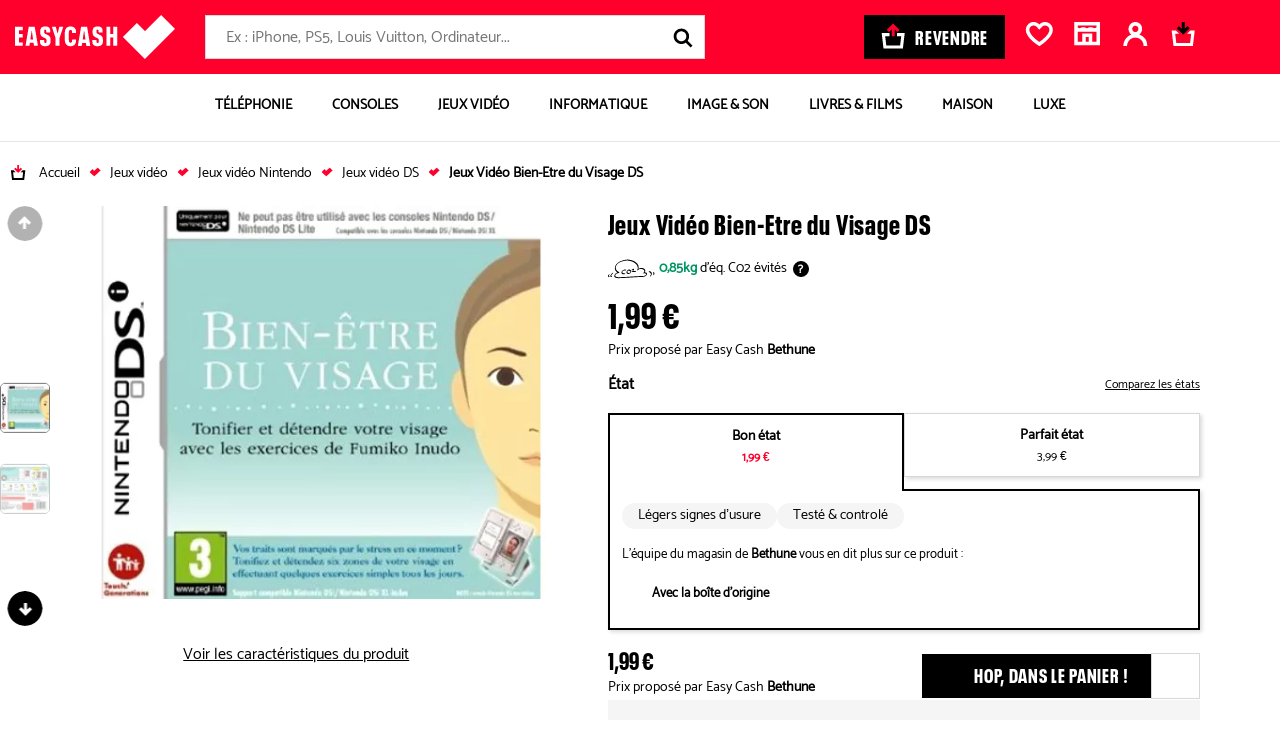

--- FILE ---
content_type: text/html; charset=UTF-8
request_url: https://bons-plans.easycash.fr/jeux-video/bien-etre-du-visage-ds-000220912
body_size: 40577
content:

<!DOCTYPE html>
    <html class="no-js easycash-v3 new-css" lang="fr">
<head>
            <link rel="preconnect" href="https://auixaysgjr.cloudimg.io">
        <link rel="dns-prefetch" href="https://auixaysgjr.cloudimg.io">
        <link rel="preconnect" href="https://sdk.privacy-center.org">
        <link rel="dns-prefetch" href="https://sdk.privacy-center.org">
        <link rel="preload" href="/themes/fonts/NeuePlak-CondBlack.1e2c1a12.woff2" as="font" type="font/woff2" crossorigin>
    <!-- Google Tag Manager  -->
<script>(function(w,d,s,l,i){w[l]=w[l]||[];w[l].push({'gtm.start':
        new Date().getTime(),event:'gtm.js'});var f=d.getElementsByTagName(s)[0],
        j=d.createElement(s),dl=l!='dataLayer'?'&l='+l:'';j.async=true;j.src=
        'https://cdc.easycash.fr/jj9n3d7pc0xugnp.js?awl='+i.replace(/^GTM-/, '')+dl;f.parentNode.insertBefore(j,f);
    })(window,document,'script','dataLayer','GTM-KKZQDG');</script>
<!-- End Google Tag Manager -->

        <script type="text/javascript">
    window.dataLayer = window.dataLayer || [];
            window.dataLayer.push({"site":"bons-plans","technicalSheetId":"000220912","categoryLevel1":"Jeux Vid\u00e9o","subCategory":"CD ROM Jeu Vid\u00e9o","pageGroup":"productSheet","type":"fiche-produit","cdpFamilyId":"CJVJJ","cdpFamilyLabel":"Console jeu \/ Jeu vid\u00e9o \/ Jeu Jouet","cdpSubFamilyId":"JCDR","cdpSubFamilyLabel":"CD ROM Jeu Vid\u00e9o","cdpStructureId":"12","cdpStructureLabel":"Jeux Vid\u00e9o","ecommerce":{"detail":{"actionField":[],"products":{"name":"Jeux Vid\u00e9o Bien-Etre du Visage DS","id":"000220912","price":"1.98","brand":null,"category":"Jeux Vid\u00e9o"}}}});
    </script>


        <script>
        window.getCookie = function (cname) { if (document.cookie.length > 0) { cstart = document.cookie.indexOf(cname + "="); if (cstart != -1) { cstart = cstart + cname.length + 1; cend = document.cookie.indexOf(";", cstart); if (cend == -1) { cend = document.cookie.length; } return unescape(document.cookie.substring(cstart, cend)); } } return ''; };
    </script>
        <script type="text/javascript">
      LUX=(function(){var a=("undefined"!==typeof(LUX)&&"undefined"!==typeof(LUX.gaMarks)?LUX.gaMarks:[]);var d=("undefined"!==typeof(LUX)&&"undefined"!==typeof(LUX.gaMeasures)?LUX.gaMeasures:[]);var j="LUX_start";var k=window.performance;var l=("undefined"!==typeof(LUX)&&LUX.ns?LUX.ns:(Date.now?Date.now():+(new Date())));if(k&&k.timing&&k.timing.navigationStart){l=k.timing.navigationStart}function f(){if(k&&k.now){return k.now()}var o=Date.now?Date.now():+(new Date());return o-l}function b(n){if(k){if(k.mark){return k.mark(n)}else{if(k.webkitMark){return k.webkitMark(n)}}}a.push({name:n,entryType:"mark",startTime:f(),duration:0});return}function m(p,t,n){if("undefined"===typeof(t)&&h(j)){t=j}if(k){if(k.measure){if(t){if(n){return k.measure(p,t,n)}else{return k.measure(p,t)}}else{return k.measure(p)}}else{if(k.webkitMeasure){return k.webkitMeasure(p,t,n)}}}var r=0,o=f();if(t){var s=h(t);if(s){r=s.startTime}else{if(k&&k.timing&&k.timing[t]){r=k.timing[t]-k.timing.navigationStart}else{return}}}if(n){var q=h(n);if(q){o=q.startTime}else{if(k&&k.timing&&k.timing[n]){o=k.timing[n]-k.timing.navigationStart}else{return}}}d.push({name:p,entryType:"measure",startTime:r,duration:(o-r)});return}function h(n){return c(n,g())}function c(p,o){for(i=o.length-1;i>=0;i--){var n=o[i];if(p===n.name){return n}}return undefined}function g(){if(k){if(k.getEntriesByType){return k.getEntriesByType("mark")}else{if(k.webkitGetEntriesByType){return k.webkitGetEntriesByType("mark")}}}return a}return{mark:b,measure:m,gaMarks:a,gaMeasures:d}})();LUX.ns=(Date.now?Date.now():+(new Date()));LUX.ac=[];LUX.cmd=function(a){LUX.ac.push(a)};LUX.init=function(){LUX.cmd(["init"])};LUX.send=function(){LUX.cmd(["send"])};LUX.addData=function(a,b){LUX.cmd(["addData",a,b])};LUX_ae=[];window.addEventListener("error",function(a){LUX_ae.push(a)});LUX_al=[];if("function"===typeof(PerformanceObserver)&&"function"===typeof(PerformanceLongTaskTiming)){var LongTaskObserver=new PerformanceObserver(function(c){var b=c.getEntries();for(var a=0;a<b.length;a++){var d=b[a];LUX_al.push(d)}});try{LongTaskObserver.observe({type:["longtask"]})}catch(e){}};
      LUX.cookieDomain='easycash.fr'
    </script>

                <script defer charset="utf-8" src="https://widgets.rr.skeepers.io/product/bf038a05-f8c5-6784-4902-964b0f7da1e3/b3479c5d-8854-4744-a08f-6e03cc653a8a.js"></script>

    <meta charset="utf-8">
    <link rel="manifest" href="/manifest.json">
    <meta name="viewport" content="width=device-width, initial-scale=1.0" />
        <meta name="htmx-config" content='{"selfRequestsOnly": false}' />

    <meta name="description" content="Tous les Jeux Vidéo Bien-Etre du Visage DS d&#039;occasions près de chez vous. Acheter votre Jeux Vidéo Bien-Etre du Visage DS pas cher."/>
    <meta name="google-site-verification" content="yd9KALghkGJxWDMA2sXmIqTNOPyqhOkjIlHTV3v5pRE" />

        <meta property="og:site_name" content="Easycash"/>
    <meta property="og:title" content="Jeux Vidéo Bien-Etre du Visage DS"/>
    <meta property="og:locale" content="fr_FR" />
    <meta property="og:description" content="Tous les Jeux Vidéo Bien-Etre du Visage DS d&#039;occasions près de chez vous. Acheter votre Jeux Vidéo Bien-Etre du Visage DS pas cher."/>
    <meta property="og:type" content="product" />
            <meta name="facebook-domain-verification" content="edct9oe114i8i9rqfvnxyl5wzputg8" />
        <meta property="og:url" content="https://bons-plans.easycash.fr/jeux-video/bien-etre-du-visage-ds-000220912"/>
            <meta property="og:image" content="https://auixaysgjr.cloudimg.io/https://cdn.easycash.fr/img/prod/0/0/0/2/2/0/9/1/2/src/3580512-bienetre-du-visage-ds.jpg?ci_sign=ddf6eb839e3bdd22d39eec6f1e23319e687f84bd" />
    <meta property="og:image:secure_url" content="https://auixaysgjr.cloudimg.io/https://cdn.easycash.fr/img/prod/0/0/0/2/2/0/9/1/2/src/3580512-bienetre-du-visage-ds.jpg?ci_sign=ddf6eb839e3bdd22d39eec6f1e23319e687f84bd" />
    <meta property="og:image:type" content="image/jpeg" />
    <meta property="product:availability" content="in stock">
    <meta property="product:price:amount" content="1.98">
    <meta property="product:price:currency" content="EUR">

                
            <link rel="canonical" href="https://bons-plans.easycash.fr/jeux-video/bien-etre-du-visage-ds-000220912" />
    
            <link rel="search" type="application/opensearchdescription+xml" href="/opensearch/buy.xml" title="EasyCash" />
    
    
    
        
    <link rel="stylesheet" href="/themes/css/product-sheet-v2.b20c41b4.css"/>

    <link rel="stylesheet" href='/themes/css/print-v3.2af38237.css' media="print" type="text/css">

    
            <link rel="shortcut icon" type="image/x-icon" href="/themes/img/favicon/fav3.ico">
        <link rel="apple-touch-icon-precomposed" href="/themes/img/favicon/fav3.png">
    
            <script type="text/javascript">
</script>

    
    <title>Jeux Vidéo Bien-Etre du Visage DS d'occasion</title>
</head>

<body class="">

<script type="text/javascript" src="/themes/js/addingwell.677e21b9.js" defer></script>
<script type="text/javascript" src="/bundles/fosjsrouting/js/router.js" defer></script>
<script src="/js/routing?callback=fos.Router.setData" defer></script>

<script type="text/javascript">
  let customerEmailHashed = getCookie("easycash_customer_ga");
  window.productSheetVersionCookieKey = 'easycash_product_sheet_version';
  let datalayerReady = {"event":"dataLayer_ready","site":"bon_plans","environment":"prod","full_url":"https:\/\/bons-plans.easycash.fr\/jeux-video\/bien-etre-du-visage-ds-000220912"};
  let customerStatus = getCookie("easycash_customer_status");
  datalayerReady.user_connected = 'non';
  if ("" !== customerEmailHashed) {
    datalayerReady.email_hash = customerEmailHashed;
        datalayerReady.user_connected = customerStatus === 'guest' ? 'guest' : 'oui';
  }
    dataLayer.push(datalayerReady);
</script>

<noscript>
    <iframe
        src="https://www.googletagmanager.com/ns.html?id=GTM-KKZQDG"
        height="0" width="0" style="display:none;visibility:hidden"
    ></iframe>
</noscript>


    <div
    id="js-wrapper-impersonate"
    data-cookie-name="easycash_impersonate"
    data-uri="/ajax/impersonate"
></div>


<button id="cta-go-to-top" class="cta-go-to-top" title="Aller en haut de page">
  <svg focusable="false" aria-hidden="true" >
    <use xlink:href="/themes/./symbol/symbol.2c61d40d850233319fd2.svg#icon-arrow"></use>
  </svg>
  <span class="visually-hidden">Retour haut de page</span>
</button>
<div class="body-inner ">
    <div class="espace_vendez fiche-produit">
                                
    
<nav id="accessLink" class="access-links" aria-label="Liens d'accès rapide">
    <ul class="access-links_inner">
                    <li>
                <a href="#menu-container" tabindex="0" class="focusable">
                    Aller à la navigation
                </a>
                <span>-</span>
            </li>
                            <li>
                <a href="#header-search-form" tabindex="0" class="focusable">
                    Aller à la recherche
                </a>
                <span>-</span>
            </li>
                <li>
            <a href="#content" tabindex="0" class="focusable">
                Aller au contenu principal
            </a>
            <span>-</span>
        </li>
        <li>
            <a href="#footer" tabindex="0" class="focusable">
                Aller au pied de page
            </a>
        </li>
    </ul>
</nav>

<div id="header-nav">
    
        <header class="header">
        <div class="header-content u-flex container-xl">
            <a href="//www.easycash.fr/" class="header-logo">
                <img src="/themes/img/logos/logo_white.svg" width="160" height="44" alt="Easycash">
            </a>

            <div class="header-search"><p id="header-search-title" class="header-search-title">Rechercher</p><form action="https://bons-plans.easycash.fr/catalog/search"
          class="header-search-form "
          id="header-search-form"
          method="get"
          aria-labelledby="header-search-title"><label for="search-field" class="visually-hidden">Rechercher</label><div role="combobox" aria-haspopup="listbox" aria-expanded="false"><input
                type="search"
                name="searchText"
                maxlength="255"
                class="search-input"
                id="search-field"
                placeholder="Ex : iPhone, PS5, Louis Vuitton, Ordinateur..."
                                    data-hx-get="https://bons-plans.easycash.fr/catalog/search/autocomplete"
                                data-hx-trigger="keyup changed delay:500ms"
                data-hx-target="this"
                data-hx-swap="afterend"
                data-hx-params="searchText"
                data-hx-headers='{"X-Requested-With": "CustomXMLHttpRequest"}'
                value=""
                autocomplete="off"
                aria-autocomplete="list"
                aria-controls="search-results"
                onchange="this.form.q.value=this.value"
            ></div><input type="hidden" name="q" value=""><button type="button" class="header-search-speech header-search-cta" title="Lancer la recherche vocale"><svg focusable="false" aria-hidden="true"><use xlink:href="/themes/./symbol/symbol.2c61d40d850233319fd2.svg#icon-micro"></use></svg></button><button type="submit" class="header-search-cta header-search-cta" title="Lancer la recherche"><svg focusable="false" aria-hidden="true"><use xlink:href="/themes/./symbol/symbol.2c61d40d850233319fd2.svg#icon-loupe"></use></svg><span class="u-hide-a11y">Lancer la recherche</span></button></form></div><div id="speech-modal" class="header-search-speech-modale"><!-- Modal content --><div class="modal-content"><svg focusable="false" aria-hidden="true" xmlns="http://www.w3.org/2000/svg" width="19" height="25"><g class="micro-path"><defs><linearGradient id="fillGradient" x1="0%" y1="100%" x2="0%" y2="0%"><stop offset="0%" style="stop-color: #009463; stop-opacity: 1"><animate attributeName="offset" from="0%" to="100%" dur="6s" repeatCount="indefinite" /><animate attributeName="stop-opacity" from="1" to="0" dur="6s" repeatCount="indefinite" /></stop><stop offset="100%" style="stop-color: #D9D9D9; stop-opacity: 0"><animate attributeName="offset" from="0%" to="100%" dur="6s" repeatCount="indefinite" /><animate attributeName="stop-opacity" from="0" to="1" dur="6s" repeatCount="indefinite" /></stop></linearGradient></defs><path d="M9.61033 16.0276c3.03837 0 5.51267-2.5544 5.51267-5.6911V5.6867c0-3.13669-2.4702-5.69109453-5.51267-5.69109453S4.09766 2.55001 4.09766 5.6867v4.6498c0 3.1367 2.47432 5.6911 5.51267 5.6911ZM6.88075 5.69095c0-1.5556 1.22687-2.81792 2.72958-2.81792 1.50267 0 2.72957 1.26657 2.72957 2.81792v4.64975c0 1.5556-1.2269 2.8179-2.72957 2.8179-1.50271 0-2.72958-1.2665-2.72958-2.8179V5.69095Z"><animate attributeName="fill" values="url(#fillGradient);#009463" dur="6s" repeatCount="indefinite" /><animate attributeName="y" from="0" to="5" dur="6s" repeatCount="indefinite" /></path><path d="M19 10.8252h-2.779c0 3.77-2.676 6.8387-5.9696 6.8387H8.75276c-3.2936 0-5.96966-3.0687-5.96966-6.8387H0c0 5.1343 3.61062 9.3463 8.15991 9.6821v1.6193H3.72589v2.8689H15.4923v-2.8689H10.943v-1.6278c4.504-.391 8.0611-4.5818 8.0611-9.6736H19"><animate attributeName="fill" values="url(#fillGradient);#009463" dur="6s" repeatCount="indefinite" /><animate attributeName="y" from="0" to="5" dur="6s" repeatCount="indefinite" /></path></g></svg><p id="speech-text">En cours d&#039;enregistrement ...</p></div></div><a href="//prix.easycash.fr/" class="header-button-sell cta cta-black" onclick="dataLayer.push({event:'clickMenu'})"><svg focusable="false" aria-hidden="true" viewBox="0 0 25 26" xmlns="http://www.w3.org/2000/svg"><g fill="none"><path class="icon-cart" d="m24.701 9.958-1.91 16.042h-20.18l-1.911-16.042h8.071v3.209h-4.431l1.145 9.624h14.433l1.146-9.624h-4.434v-3.21l8.072.001z" fill="#FFF"/><path class="icon-arrow" d="m12.701 0 6.67 6.62-2.287 2.268-2.766-2.746v7.023h-3.234v-7.023l-2.766 2.746-2.286-2.268 6.67-6.62z" fill="#ff002c"/></g></svg><span>Revendre</span></a><div class="header-links u-flex"><div
    class="header-wish-list-container"
    id="js-wish-list-header-container"
    data-cookie-wish-list-key="easycash_customer_wish_list"
    data-route-name-header-get-wish-list="easy_cash_front_header_get_wish_list_ajax"
><a rel="nofollow" id="wish-list-header" class="header-link" href="#popin-wish-list"><span class="header-cart_icon"><svg focusable="false" aria-hidden="true" ><use xlink:href="/themes/./symbol/symbol.2c61d40d850233319fd2.svg#icon-favorite"></use></svg></span><span class="header-link-text visually-hidden">Favoris</span></a><div class="popin-wish-list-blocker"></div><div id="popin-wish-list" class="header-toggle popin-wish-list"><div class="popin-arrow"></div><span id="btnCloseWish" class="btnClose"><svg focusable="false" aria-hidden="true" ><use xlink:href="/themes/./symbol/symbol.2c61d40d850233319fd2.svg#icon-close"></use></svg></span><h2 class="popin-wish-list-header"><svg focusable="false" aria-hidden="true" ><use xlink:href="/themes/./symbol/symbol.2c61d40d850233319fd2.svg#icon-favorite"></use></svg>
            Mes favoris
        </h2><div class="popin-wish-list-body"></div><p class="popin-wish-list-noproduct">Vous n'avez pas de favori.</p></div></div><div
    class="header-shop-container"
    id="js-shop-header-container"
    data-cookie-favorite-shop-id-key="easycash_customer_favorite_shop_id"
    data-cookie-favorite-shop-key="easycash_customer_favorite_shop"
    data-cookie-favorite-shop-department-key="easycash_customer_favorite_shop_department"
    data-cookie-favorite-shop-display-name-key="easycash_customer_favorite_shop_display_name"
    data-cookie-favorite-shop-address-key="easycash_customer_favorite_shop_address"
    data-route-name-header-get-shop="easy_cash_front_header_get_shop_ajax"
><a rel="nofollow" id="js-header-no-shop" href="https://magasins.easycash.fr/" class="header-link header-shop"><span class="header-cart_icon"><svg focusable="false" aria-hidden="true"><use xlink:href="/themes/./symbol/symbol.2c61d40d850233319fd2.svg#icon-shop"></use></svg></span><span class="header-link-text visually-hidden">Magasin</span></a></div><div id="js-header-firstname"
     data-cookie-firstname-key="easycash_customer_firstname"
     data-cookie-action-customer-key="easycash_customer_action"
     data-route-header-get-action-customer="/ajax/get-header-action-customer"
><script>
                needOpenLoginPanel = function () {
            return new URLSearchParams(window.location.search).get('openLoginPanel') === '1';
        }
    </script><a class="header-link header-account header-firstname-container" href="javascript:void(0);" rel="nofollow"
       data-cypress-target="btn_account"
       data-hx-get="/customer/login-or-account?redirect=%2F%2Fwww.easycash.fr%2Fcustomer%2F"
       data-hx-swap="none"
       data-hx-trigger="click,load[needOpenLoginPanel()]"
       ><span class="header-cart_icon"><span class="header-action--number hide"><span class="number js-action-number"></span></span><svg focusable="false" aria-hidden="true" ><use xlink:href="/themes/./symbol/symbol.2c61d40d850233319fd2.svg#icon-account"></use></svg></span><span id="js-account-header-firstname" class="firstname header-link-text visually-hidden">Compte</span></a></div><div
        class="header-cart-container"
        id="js-cart-summary-container"
        data-cookie-cart-key="easycash_cart_products_ids"
        data-cookie-favorite-shop-id-key="easycash_customer_favorite_shop_id"
        data-cookie-cart-shop-id-key="easycash_shop_id_cart"
        data-cookie-amount-cart-key="easycash_cart_amount"
        data-route-name-header-get-cart="easy_cash_front_header_get_cart_ajax"
        data-route-name-header-get-alert-cart-product-shop="easy_cash_front_header_get_alert_cart_product_shop"
><a rel="nofollow" id="basket" href="#popin-cart" class="header-link header-cart"><span class="header-cart_icon"><svg focusable="false" aria-hidden="true" x-data="{ isMobile: window.innerWidth <= 768 }" x-init="window.addEventListener('resize', () => isMobile = window.innerWidth <= 768)"><use xlink:href="/themes/./symbol/symbol.2c61d40d850233319fd2.svg#icon-panier_bp_reverse" x-show="!isMobile"></use><use xlink:href="/themes/./symbol/symbol.2c61d40d850233319fd2.svg#icon-panier_bp" x-show="isMobile"></use></svg></span><span class="header-link-text visually-hidden">Mon panier</span></a><div class="popin-cart-blocker"></div><div id="popin-cart" class="popin-cart"><div class="popin-arrow"></div><div class="popin-cart-header"><svg focusable="false" aria-hidden="true"><use xlink:href="/themes/./symbol/symbol.2c61d40d850233319fd2.svg#icon-panier_bp"></use></svg><span>Mon panier</span><span class="popin-cart-count">(0)</span></div><span class="btnClose btnCloseCart js-popin-modal-close"><svg focusable="false" aria-hidden="true"><use xlink:href="/themes/./symbol/symbol.2c61d40d850233319fd2.svg#icon-close"></use></svg></span><div class="popin-cart-body"></div><p class="popin-cart-noproduct">Vous n'avez pas de produit dans votre panier.</p></div></div></div>        </div>

        
            </header>


                <nav aria-label="Main Navigation" class="block-menu container-xl " id="block-menu">
        <button id="menu-toggle">
            <svg focusable="false" aria-label="Ouvrir le menu" aria-hidden="true">
                <use xlink:href="/themes/./symbol/symbol.2c61d40d850233319fd2.svg#icon-burger"></use>
            </svg>
            <span class="u-hide-a11y">Menu</span>
        </button>

        <ul id="menu-container" class="menu-container">
            <li id="header-container-logo">
                                    <img src="/themes/img/logos/logo_white.svg" width="105" height="29" alt="Easycash">
                                <svg focusable="false" aria-label="Fermer le menu" aria-hidden="true" id="close-header-logo">
                    <use xlink:href="/themes/./symbol/symbol.2c61d40d850233319fd2.svg#icon-close"></use>
                </svg>
            </li>
                                            <li class="tab tabMenu menu-item" data-cypress-target="item-menu-Téléphonie">
                    
                                                
                        
                            <a href="https://bons-plans.easycash.fr/telephonie"  class="button-item"  >

                                                            <span class="container-image">
                                    <img src="https://auixaysgjr.cloudimg.io/https://easycash-medias-production.s3.eu-west-3.amazonaws.com/cms/08/picto-smartphone.png?w=70&amp;h=70&amp;ci_sign=f7106d72099438d67e1886fa46072eb1c1346a84" srcset="https://auixaysgjr.cloudimg.io/https://easycash-medias-production.s3.eu-west-3.amazonaws.com/cms/08/picto-smartphone.png?w=70&amp;h=70&amp;ci_sign=f7106d72099438d67e1886fa46072eb1c1346a84 1x, https://auixaysgjr.cloudimg.io/https://easycash-medias-production.s3.eu-west-3.amazonaws.com/cms/08/picto-smartphone.png?w=140&amp;h=140&amp;ci_sign=32a9606ed385331dc4bd6e96dd7e67d4197f4462 2x" alt="Image BP-telephonie"  width="70" height="70" loading="lazy"/>
                                </span>
                            
                            <span>
                                Téléphonie
                            </span>

                                                            <span>
                                    <svg focusable="false" aria-hidden="true" aria-label="Ouvrir la catégorie" class="arrow-next">
                                        <use xlink:href="/themes/./symbol/symbol.2c61d40d850233319fd2.svg#icon-chevron"></use>
                                    </svg>
                                </span>
                                                        </a>
                        
                                                    <div id="téléphonie-item" aria-hidden="true" class="columns menu-dropdown" role="group">
                                <div class="header-container-menu">
                                    <svg focusable="false" aria-label="Retour" aria-hidden="true" class="back-button">
                                        <use xlink:href="/themes/./symbol/symbol.2c61d40d850233319fd2.svg#icon-arrow"></use>
                                    </svg>
                                    <p>Téléphonie</p>
                                    <svg focusable="false" aria-label="Fermer le menu" aria-hidden="true" class="close-header-menu">
                                        <use xlink:href="/themes/./symbol/symbol.2c61d40d850233319fd2.svg#icon-close"></use>
                                    </svg>
                                </div>


                                                                                                    <a href="https://bons-plans.easycash.fr/telephonie"  class="see-all"  >
                                        Tout voir >
                                    </a>
                                
                               <div class="menu-dropdown-wrapper">
                                                                                                            <div class="columnText">
                                                                                            <div class="column">
                                                    <div class="menu-accordion">
                                                                                                                                                                            <a href="https://bons-plans.easycash.fr/telephonie/smartphones/apple"    >
                                                                                                                    <div class="title">
                                                                <div class="image-container">
                                                                    <img src="https://auixaysgjr.cloudimg.io/https://easycash-medias-production.s3.eu-west-3.amazonaws.com/cms/09/bp-telephonie-iphone.jpg?h=36&amp;ci_sign=9c8ac2f531abf74c2c1ece7f6548ac45fd12852f" srcset="https://auixaysgjr.cloudimg.io/https://easycash-medias-production.s3.eu-west-3.amazonaws.com/cms/09/bp-telephonie-iphone.jpg?h=36&amp;ci_sign=9c8ac2f531abf74c2c1ece7f6548ac45fd12852f 1x, https://auixaysgjr.cloudimg.io/https://easycash-medias-production.s3.eu-west-3.amazonaws.com/cms/09/bp-telephonie-iphone.jpg?h=72&amp;ci_sign=79e83d4980242eb1b4f2e005b8ff5acebb947517 2x" alt="Image bp-telephonie-iphone"  width="26" height="36" loading="lazy"/>
                                                                </div>
                                                                iPhone
                                                            </div>
                                                                                                                    </a>
                                                                                                                                                                            <svg focusable="false" aria-label="Ouvrir/Fermer" aria-hidden="true">
                                                                <use xlink:href="/themes/./symbol/symbol.2c61d40d850233319fd2.svg#icon-chevron"></use>
                                                            </svg>
                                                                                                            </div>

                                                                                                            <ul>
                                                            <li class="see-all-sub">
                                                                                                                                    <a href="https://bons-plans.easycash.fr/telephonie/smartphones/apple"    >
                                                                    Voir tous les modèles <span class="visually-hidden">iPhone</span>
                                                                    </a>
                                                                                                                            </li>
                                                                                                                            <li data-cypress-target="link-menu-item-iPhone Air">
                                                                                                                                                                                                                <a href="https://bons-plans.easycash.fr/telephonie/smartphones/apple/iphone-17-air-reconditionne" target="_self"   >
                                                                                                                                            iPhone Air
                                                                                                                                            </a>
                                                                                                                                    </li>
                                                                                                                            <li data-cypress-target="link-menu-item-iPhone 17">
                                                                                                                                                                                                                <a href="https://bons-plans.easycash.fr/telephonie/smartphones/apple/iphone-17-reconditionne" target="_self"   >
                                                                                                                                            iPhone 17
                                                                                                                                            </a>
                                                                                                                                    </li>
                                                                                                                            <li data-cypress-target="link-menu-item-iPhone 17 Pro">
                                                                                                                                                                                                                <a href="https://bons-plans.easycash.fr/telephonie/smartphones/apple/iphone-17-pro-reconditionne" target="_self"   >
                                                                                                                                            iPhone 17 Pro
                                                                                                                                            </a>
                                                                                                                                    </li>
                                                                                                                            <li data-cypress-target="link-menu-item-iPhone 17 Pro Max">
                                                                                                                                                                                                                <a href="https://bons-plans.easycash.fr/telephonie/smartphones/apple/iphone-17-pro-max-reconditionne" target="_self"   >
                                                                                                                                            iPhone 17 Pro Max
                                                                                                                                            </a>
                                                                                                                                    </li>
                                                                                                                            <li data-cypress-target="link-menu-item-iPhone 16">
                                                                                                                                                                                                                <a href="https://bons-plans.easycash.fr/telephonie/smartphones/apple/iphone-16-reconditionne" target="_self"   >
                                                                                                                                            iPhone 16
                                                                                                                                            </a>
                                                                                                                                    </li>
                                                                                                                            <li data-cypress-target="link-menu-item-iPhone 16 Plus">
                                                                                                                                                                                                                <a href="https://bons-plans.easycash.fr/telephonie/smartphones/apple/iphone-16-plus-reconditionne" target="_self"   >
                                                                                                                                            iPhone 16 Plus
                                                                                                                                            </a>
                                                                                                                                    </li>
                                                                                                                            <li data-cypress-target="link-menu-item-iPhone 16 Pro">
                                                                                                                                                                                                                <a href="https://bons-plans.easycash.fr/telephonie/smartphones/apple/iphone-16-pro-reconditionne" target="_self"   >
                                                                                                                                            iPhone 16 Pro
                                                                                                                                            </a>
                                                                                                                                    </li>
                                                                                                                            <li data-cypress-target="link-menu-item-iPhone 16 Pro Max">
                                                                                                                                                                                                                <a href="https://bons-plans.easycash.fr/telephonie/smartphones/apple/iphone-16-pro-max-reconditionne" target="_self"   >
                                                                                                                                            iPhone 16 Pro Max
                                                                                                                                            </a>
                                                                                                                                    </li>
                                                                                                                            <li data-cypress-target="link-menu-item-iPhone 16e">
                                                                                                                                                                                                                <a href="https://bons-plans.easycash.fr/telephonie/smartphones/apple/iphone-16e-reconditionne" target="_self"   >
                                                                                                                                            iPhone 16e
                                                                                                                                            </a>
                                                                                                                                    </li>
                                                                                                                            <li data-cypress-target="link-menu-item-iPhone 15">
                                                                                                                                                                                                                <a href="https://bons-plans.easycash.fr/telephonie/smartphones/apple/iphone-15-reconditionne" target="_self"   >
                                                                                                                                            iPhone 15
                                                                                                                                            </a>
                                                                                                                                    </li>
                                                                                                                            <li data-cypress-target="link-menu-item-iPhone 15 Plus">
                                                                                                                                                                                                                <a href="https://bons-plans.easycash.fr/telephonie/smartphones/apple/iphone-15-plus-reconditionne" target="_self"   >
                                                                                                                                            iPhone 15 Plus
                                                                                                                                            </a>
                                                                                                                                    </li>
                                                                                                                            <li data-cypress-target="link-menu-item-iPhone 15 Pro">
                                                                                                                                                                                                                <a href="https://bons-plans.easycash.fr/telephonie/smartphones/apple/iphone-15-pro-reconditionne" target="_self"   >
                                                                                                                                            iPhone 15 Pro
                                                                                                                                            </a>
                                                                                                                                    </li>
                                                                                                                            <li data-cypress-target="link-menu-item-iPhone 15 Pro Max">
                                                                                                                                                                                                                <a href="https://bons-plans.easycash.fr/telephonie/smartphones/apple/iphone-15-pro-max-reconditionne" target="_self"   >
                                                                                                                                            iPhone 15 Pro Max
                                                                                                                                            </a>
                                                                                                                                    </li>
                                                                                                                            <li data-cypress-target="link-menu-item-iPhone 14">
                                                                                                                                                                                                                <a href="https://bons-plans.easycash.fr/telephonie/smartphones/apple/iphone-14-reconditionne"    >
                                                                                                                                            iPhone 14
                                                                                                                                            </a>
                                                                                                                                    </li>
                                                                                                                            <li data-cypress-target="link-menu-item-iPhone 14 Plus">
                                                                                                                                                                                                                <a href="https://bons-plans.easycash.fr/telephonie/smartphones/apple/iphone-14-plus-reconditionne"    >
                                                                                                                                            iPhone 14 Plus
                                                                                                                                            </a>
                                                                                                                                    </li>
                                                                                                                            <li data-cypress-target="link-menu-item-iPhone 14 Pro">
                                                                                                                                                                                                                <a href="https://bons-plans.easycash.fr/telephonie/smartphones/apple/iphone-14-pro-reconditionne"    >
                                                                                                                                            iPhone 14 Pro
                                                                                                                                            </a>
                                                                                                                                    </li>
                                                                                                                            <li data-cypress-target="link-menu-item-iPhone 14 Pro Max">
                                                                                                                                                                                                                <a href="https://bons-plans.easycash.fr/telephonie/smartphones/apple/iphone-14-pro-max-reconditionne"    >
                                                                                                                                            iPhone 14 Pro Max
                                                                                                                                            </a>
                                                                                                                                    </li>
                                                                                                                            <li data-cypress-target="link-menu-item-iPhone 13">
                                                                                                                                                                                                                <a href="https://bons-plans.easycash.fr/telephonie/smartphones/apple/iphone-13-reconditionne"    >
                                                                                                                                            iPhone 13
                                                                                                                                            </a>
                                                                                                                                    </li>
                                                                                                                            <li data-cypress-target="link-menu-item-iPhone 13 Mini">
                                                                                                                                                                                                                <a href="https://bons-plans.easycash.fr/telephonie/smartphones/apple/iphone-13-mini-reconditionne"    >
                                                                                                                                            iPhone 13 Mini
                                                                                                                                            </a>
                                                                                                                                    </li>
                                                                                                                            <li data-cypress-target="link-menu-item-iPhone 13 Pro">
                                                                                                                                                                                                                <a href="https://bons-plans.easycash.fr/telephonie/smartphones/apple/iphone-13-pro-reconditionne"    >
                                                                                                                                            iPhone 13 Pro
                                                                                                                                            </a>
                                                                                                                                    </li>
                                                                                                                            <li data-cypress-target="link-menu-item-iPhone 13 Pro Max">
                                                                                                                                                                                                                <a href="https://bons-plans.easycash.fr/telephonie/smartphones/apple/iphone-13-pro-max-reconditionne"    >
                                                                                                                                            iPhone 13 Pro Max
                                                                                                                                            </a>
                                                                                                                                    </li>
                                                                                                                            <li data-cypress-target="link-menu-item-iPhone SE (2022)">
                                                                                                                                                                                                                <a href="https://bons-plans.easycash.fr/telephonie/smartphones/apple/iphone-se-2022"    >
                                                                                                                                            iPhone SE (2022)
                                                                                                                                            </a>
                                                                                                                                    </li>
                                                                                                                            <li data-cypress-target="link-menu-item-iPhone 12">
                                                                                                                                                                                                                <a href="https://bons-plans.easycash.fr/telephonie/smartphones/apple/iphone-12-reconditionne"    >
                                                                                                                                            iPhone 12
                                                                                                                                            </a>
                                                                                                                                    </li>
                                                                                                                            <li data-cypress-target="link-menu-item-iPhone 11">
                                                                                                                                                                                                                <a href="https://bons-plans.easycash.fr/telephonie/smartphones/apple/iphone-11"    >
                                                                                                                                            iPhone 11
                                                                                                                                            </a>
                                                                                                                                    </li>
                                                                                                                    </ul>
                                                                                                    </div>
                                                                                    </div>
                                                                                                                                                <div class="columnText">
                                                                                            <div class="column">
                                                    <div class="menu-accordion">
                                                                                                                                                                            <a href="https://bons-plans.easycash.fr/telephonie/smartphones/samsung"    >
                                                                                                                    <div class="title">
                                                                <div class="image-container">
                                                                    <img src="https://auixaysgjr.cloudimg.io/https://easycash-medias-production.s3.eu-west-3.amazonaws.com/cms/09/bp-telephonie-samsung.jpg?h=36&amp;ci_sign=f57dabc2507831bab6513e4e27e1574c2b88222e" srcset="https://auixaysgjr.cloudimg.io/https://easycash-medias-production.s3.eu-west-3.amazonaws.com/cms/09/bp-telephonie-samsung.jpg?h=36&amp;ci_sign=f57dabc2507831bab6513e4e27e1574c2b88222e 1x, https://auixaysgjr.cloudimg.io/https://easycash-medias-production.s3.eu-west-3.amazonaws.com/cms/09/bp-telephonie-samsung.jpg?h=72&amp;ci_sign=c771c947f9577770bf81367e3af0174b7f3785ec 2x" alt="Image bp-telephonie-samsung"  width="26" height="36" loading="lazy"/>
                                                                </div>
                                                                Samsung
                                                            </div>
                                                                                                                    </a>
                                                                                                                                                                            <svg focusable="false" aria-label="Ouvrir/Fermer" aria-hidden="true">
                                                                <use xlink:href="/themes/./symbol/symbol.2c61d40d850233319fd2.svg#icon-chevron"></use>
                                                            </svg>
                                                                                                            </div>

                                                                                                            <ul>
                                                            <li class="see-all-sub">
                                                                                                                                    <a href="https://bons-plans.easycash.fr/telephonie/smartphones/samsung"    >
                                                                    Voir tous les modèles <span class="visually-hidden">Samsung</span>
                                                                    </a>
                                                                                                                            </li>
                                                                                                                            <li data-cypress-target="link-menu-item-Galaxy Z Flip7">
                                                                                                                                                                                                                <a href="https://bons-plans.easycash.fr/telephonie/smartphones/samsung/galaxy-z-flip-7-reconditionne" target="_self"   >
                                                                                                                                            Galaxy Z Flip7
                                                                                                                                            </a>
                                                                                                                                    </li>
                                                                                                                            <li data-cypress-target="link-menu-item-Galaxy Z Flip6">
                                                                                                                                                                                                                <a href="https://bons-plans.easycash.fr/telephonie/smartphones/samsung/galaxy-z-flip-6-reconditionne" target="_self"   >
                                                                                                                                            Galaxy Z Flip6
                                                                                                                                            </a>
                                                                                                                                    </li>
                                                                                                                            <li data-cypress-target="link-menu-item-Galaxy Z Flip5">
                                                                                                                                                                                                                <a href="https://bons-plans.easycash.fr/telephonie/smartphones/samsung/galaxy-z-flip-5-reconditionne" target="_self"   >
                                                                                                                                            Galaxy Z Flip5
                                                                                                                                            </a>
                                                                                                                                    </li>
                                                                                                                            <li data-cypress-target="link-menu-item-Galaxy Z Flip4">
                                                                                                                                                                                                                <a href="https://bons-plans.easycash.fr/telephonie/smartphones/samsung/galaxy-z-flip-4-reconditionne" target="_self"   >
                                                                                                                                            Galaxy Z Flip4
                                                                                                                                            </a>
                                                                                                                                    </li>
                                                                                                                            <li data-cypress-target="link-menu-item-Galaxy Z Fold7">
                                                                                                                                                                                                                <a href="https://bons-plans.easycash.fr/telephonie/smartphones/samsung/galaxy-z-fold-7-reconditionne" target="_self"   >
                                                                                                                                            Galaxy Z Fold7
                                                                                                                                            </a>
                                                                                                                                    </li>
                                                                                                                            <li data-cypress-target="link-menu-item-Galaxy Z Fold6">
                                                                                                                                                                                                                <a href="https://bons-plans.easycash.fr/telephonie/smartphones/samsung/galaxy-z-fold-6-reconditionne" target="_self"   >
                                                                                                                                            Galaxy Z Fold6
                                                                                                                                            </a>
                                                                                                                                    </li>
                                                                                                                            <li data-cypress-target="link-menu-item-Galaxy Z Fold5">
                                                                                                                                                                                                                <a href="https://bons-plans.easycash.fr/telephonie/smartphones/samsung/galaxy-z-fold-5-reconditionne" target="_self"   >
                                                                                                                                            Galaxy Z Fold5
                                                                                                                                            </a>
                                                                                                                                    </li>
                                                                                                                            <li data-cypress-target="link-menu-item-Galaxy Z Fold4">
                                                                                                                                                                                                                <a href="https://bons-plans.easycash.fr/telephonie/smartphones/samsung/galaxy-z-fold-4-reconditionne" target="_self"   >
                                                                                                                                            Galaxy Z Fold4
                                                                                                                                            </a>
                                                                                                                                    </li>
                                                                                                                            <li data-cypress-target="link-menu-item-Galaxy S25">
                                                                                                                                                                                                                <a href="https://bons-plans.easycash.fr/telephonie/smartphones/samsung/galaxy-s25-reconditionne" target="_self"   >
                                                                                                                                            Galaxy S25
                                                                                                                                            </a>
                                                                                                                                    </li>
                                                                                                                            <li data-cypress-target="link-menu-item-Galaxy S25+">
                                                                                                                                                                                                                <a href="https://bons-plans.easycash.fr/telephonie/smartphones/samsung/galaxy-s25-plus-reconditionne" target="_self"   >
                                                                                                                                            Galaxy S25+
                                                                                                                                            </a>
                                                                                                                                    </li>
                                                                                                                            <li data-cypress-target="link-menu-item-Galaxy S25 Ultra">
                                                                                                                                                                                                                <a href="https://bons-plans.easycash.fr/telephonie/smartphones/samsung/galaxy-s25-ultra-reconditionne" target="_self"   >
                                                                                                                                            Galaxy S25 Ultra
                                                                                                                                            </a>
                                                                                                                                    </li>
                                                                                                                            <li data-cypress-target="link-menu-item-Galaxy S24">
                                                                                                                                                                                                                <a href="https://bons-plans.easycash.fr/telephonie/smartphones/samsung/galaxy-s24-reconditionne" target="_self"   >
                                                                                                                                            Galaxy S24
                                                                                                                                            </a>
                                                                                                                                    </li>
                                                                                                                            <li data-cypress-target="link-menu-item-Galaxy S24+">
                                                                                                                                                                                                                <a href="https://bons-plans.easycash.fr/telephonie/smartphones/samsung/galaxy-s24-plus-reconditionne" target="_self"   >
                                                                                                                                            Galaxy S24+
                                                                                                                                            </a>
                                                                                                                                    </li>
                                                                                                                            <li data-cypress-target="link-menu-item-Galaxy S24 Ultra">
                                                                                                                                                                                                                <a href="https://bons-plans.easycash.fr/telephonie/smartphones/samsung/galaxy-s24-ultra-reconditionne" target="_self"   >
                                                                                                                                            Galaxy S24 Ultra
                                                                                                                                            </a>
                                                                                                                                    </li>
                                                                                                                            <li data-cypress-target="link-menu-item-Galaxy S23">
                                                                                                                                                                                                                <a href="https://bons-plans.easycash.fr/telephonie/smartphones/samsung/galaxy-s23-reconditionne" target="_self"   >
                                                                                                                                            Galaxy S23
                                                                                                                                            </a>
                                                                                                                                    </li>
                                                                                                                            <li data-cypress-target="link-menu-item-Galaxy S23+">
                                                                                                                                                                                                                <a href="https://bons-plans.easycash.fr/telephonie/smartphones/samsung/galaxy-s23-plus-reconditionne" target="_self"   >
                                                                                                                                            Galaxy S23+
                                                                                                                                            </a>
                                                                                                                                    </li>
                                                                                                                            <li data-cypress-target="link-menu-item-Galaxy S23 Ultra">
                                                                                                                                                                                                                <a href="https://bons-plans.easycash.fr/telephonie/smartphones/samsung/galaxy-s23-ultra-reconditionne" target="_self"   >
                                                                                                                                            Galaxy S23 Ultra
                                                                                                                                            </a>
                                                                                                                                    </li>
                                                                                                                            <li data-cypress-target="link-menu-item-Galaxy S22">
                                                                                                                                                                                                                <a href="https://bons-plans.easycash.fr/telephonie/smartphones/samsung/galaxy-s22"    >
                                                                                                                                            Galaxy S22
                                                                                                                                            </a>
                                                                                                                                    </li>
                                                                                                                            <li data-cypress-target="link-menu-item-Galaxy S22 Ultra">
                                                                                                                                                                                                                <a href="https://bons-plans.easycash.fr/telephonie/smartphones/samsung/galaxy-s22-ultra"    >
                                                                                                                                            Galaxy S22 Ultra
                                                                                                                                            </a>
                                                                                                                                    </li>
                                                                                                                            <li data-cypress-target="link-menu-item-Galaxy S21">
                                                                                                                                                                                                                <a href="https://bons-plans.easycash.fr/telephonie/smartphones/samsung/galaxy-s21-5g-s21-5g-plus-s21-5g-ultra"    >
                                                                                                                                            Galaxy S21
                                                                                                                                            </a>
                                                                                                                                    </li>
                                                                                                                            <li data-cypress-target="link-menu-item-Galaxy S20">
                                                                                                                                                                                                                <a href="https://bons-plans.easycash.fr/telephonie/smartphones/samsung/galaxy-s20-s20-5g"    >
                                                                                                                                            Galaxy S20
                                                                                                                                            </a>
                                                                                                                                    </li>
                                                                                                                    </ul>
                                                                                                    </div>
                                                                                    </div>
                                                                                                                                                <div class="columnText">
                                                                                            <div class="column">
                                                    <div class="menu-accordion">
                                                                                                                                                                            <a href="https://bons-plans.easycash.fr/telephonie/smartphones"    >
                                                                                                                    <div class="title">
                                                                <div class="image-container">
                                                                    <img src="https://auixaysgjr.cloudimg.io/https://easycash-medias-production.s3.eu-west-3.amazonaws.com/cms/05/bp-telephonie-autres-tsmartphones.jpg?h=36&amp;ci_sign=cdd19c2aac21a198c87cd6be3751c7f1a1936cb8" srcset="https://auixaysgjr.cloudimg.io/https://easycash-medias-production.s3.eu-west-3.amazonaws.com/cms/05/bp-telephonie-autres-tsmartphones.jpg?h=36&amp;ci_sign=cdd19c2aac21a198c87cd6be3751c7f1a1936cb8 1x, https://auixaysgjr.cloudimg.io/https://easycash-medias-production.s3.eu-west-3.amazonaws.com/cms/05/bp-telephonie-autres-tsmartphones.jpg?h=72&amp;ci_sign=022cc001b8c9f732a9db04b137d438bc79824890 2x" alt="Image bp-telephonie-autres-tsmartphones"  width="26" height="36" loading="lazy"/>
                                                                </div>
                                                                Autres smartphones
                                                            </div>
                                                                                                                    </a>
                                                                                                                                                                            <svg focusable="false" aria-label="Ouvrir/Fermer" aria-hidden="true">
                                                                <use xlink:href="/themes/./symbol/symbol.2c61d40d850233319fd2.svg#icon-chevron"></use>
                                                            </svg>
                                                                                                            </div>

                                                                                                            <ul>
                                                            <li class="see-all-sub">
                                                                                                                                    <a href="https://bons-plans.easycash.fr/telephonie/smartphones"    >
                                                                    Voir tous les modèles <span class="visually-hidden">Autres smartphones</span>
                                                                    </a>
                                                                                                                            </li>
                                                                                                                            <li data-cypress-target="link-menu-item-Google">
                                                                                                                                                                                                                <a href="https://bons-plans.easycash.fr/telephonie/smartphones/google"    >
                                                                                                                                            Google
                                                                                                                                            </a>
                                                                                                                                    </li>
                                                                                                                            <li data-cypress-target="link-menu-item-Xiaomi">
                                                                                                                                                                                                                <a href="https://bons-plans.easycash.fr/telephonie/smartphones/xiaomi-reconditionne"    >
                                                                                                                                            Xiaomi
                                                                                                                                            </a>
                                                                                                                                    </li>
                                                                                                                            <li data-cypress-target="link-menu-item-Huawei">
                                                                                                                                                                                                                <a href="https://bons-plans.easycash.fr/telephonie/smartphones/huawei"    >
                                                                                                                                            Huawei
                                                                                                                                            </a>
                                                                                                                                    </li>
                                                                                                                            <li data-cypress-target="link-menu-item-OnePlus">
                                                                                                                                                                                                                <a href="https://bons-plans.easycash.fr/telephonie/smartphones/oneplus"    >
                                                                                                                                            OnePlus
                                                                                                                                            </a>
                                                                                                                                    </li>
                                                                                                                            <li data-cypress-target="link-menu-item-Oppo">
                                                                                                                                                                                                                <a href="https://bons-plans.easycash.fr/telephonie/smartphones/oppo"    >
                                                                                                                                            Oppo
                                                                                                                                            </a>
                                                                                                                                    </li>
                                                                                                                            <li data-cypress-target="link-menu-item-Wiko">
                                                                                                                                                                                                                <a href="https://bons-plans.easycash.fr/telephonie/smartphones/wiko"    >
                                                                                                                                            Wiko
                                                                                                                                            </a>
                                                                                                                                    </li>
                                                                                                                            <li data-cypress-target="link-menu-item-Asus">
                                                                                                                                                                                                                <a href="https://bons-plans.easycash.fr/telephonie/smartphones/asus"    >
                                                                                                                                            Asus
                                                                                                                                            </a>
                                                                                                                                    </li>
                                                                                                                            <li data-cypress-target="link-menu-item-Sony">
                                                                                                                                                                                                                <a href="https://bons-plans.easycash.fr/telephonie/smartphones/sony"    >
                                                                                                                                            Sony
                                                                                                                                            </a>
                                                                                                                                    </li>
                                                                                                                            <li data-cypress-target="link-menu-item-Alcatel">
                                                                                                                                                                                                                <a href="https://bons-plans.easycash.fr/telephonie/smartphones/alcatel"    >
                                                                                                                                            Alcatel
                                                                                                                                            </a>
                                                                                                                                    </li>
                                                                                                                            <li data-cypress-target="link-menu-item-HTC">
                                                                                                                                                                                                                <a href="https://bons-plans.easycash.fr/telephonie/smartphones/htc"    >
                                                                                                                                            HTC
                                                                                                                                            </a>
                                                                                                                                    </li>
                                                                                                                            <li data-cypress-target="link-menu-item-LG">
                                                                                                                                                                                                                <a href="https://bons-plans.easycash.fr/telephonie/smartphones/lg"    >
                                                                                                                                            LG
                                                                                                                                            </a>
                                                                                                                                    </li>
                                                                                                                            <li data-cypress-target="link-menu-item-Nokia">
                                                                                                                                                                                                                <a href="https://bons-plans.easycash.fr/telephonie/smartphones/nokia-microsoft"    >
                                                                                                                                            Nokia
                                                                                                                                            </a>
                                                                                                                                    </li>
                                                                                                                    </ul>
                                                                                                    </div>
                                                                                    </div>
                                                                                                                                                <div class="columnText">
                                                                                            <div class="column">
                                                    <div class="menu-accordion">
                                                                                                                                                                            <a href="https://bons-plans.easycash.fr/telephonie/telephone-portable"    >
                                                                                                                    <div class="title">
                                                                <div class="image-container">
                                                                    <img src="https://auixaysgjr.cloudimg.io/https://easycash-medias-production.s3.eu-west-3.amazonaws.com/cms/03/bp-telephonie-autres-telephones.jpg?h=36&amp;ci_sign=1a8e7bfa91f20c6d74d5a42848b3674bf96c9ad1" srcset="https://auixaysgjr.cloudimg.io/https://easycash-medias-production.s3.eu-west-3.amazonaws.com/cms/03/bp-telephonie-autres-telephones.jpg?h=36&amp;ci_sign=1a8e7bfa91f20c6d74d5a42848b3674bf96c9ad1 1x, https://auixaysgjr.cloudimg.io/https://easycash-medias-production.s3.eu-west-3.amazonaws.com/cms/03/bp-telephonie-autres-telephones.jpg?h=72&amp;ci_sign=f5ac9830baa736d6243ae4f33ae6e28ecb184dcc 2x" alt="Image bp-telephonie-autres-telephones"  width="26" height="36" loading="lazy"/>
                                                                </div>
                                                                Téléphone portable vintage
                                                            </div>
                                                                                                                    </a>
                                                                                                                                                                    </div>

                                                                                                    </div>
                                                                                            <div class="column">
                                                    <div class="menu-accordion">
                                                                                                                                                                            <a href="https://bons-plans.easycash.fr/telephonie/accessoires"    >
                                                                                                                    <div class="title">
                                                                <div class="image-container">
                                                                    <img src="https://auixaysgjr.cloudimg.io/https://easycash-medias-production.s3.eu-west-3.amazonaws.com/cms/06/bp-telephonie-accessoires.jpg?h=36&amp;ci_sign=68d1c65bb6040b0084fb7d9c555a55791bf87aff" srcset="https://auixaysgjr.cloudimg.io/https://easycash-medias-production.s3.eu-west-3.amazonaws.com/cms/06/bp-telephonie-accessoires.jpg?h=36&amp;ci_sign=68d1c65bb6040b0084fb7d9c555a55791bf87aff 1x, https://auixaysgjr.cloudimg.io/https://easycash-medias-production.s3.eu-west-3.amazonaws.com/cms/06/bp-telephonie-accessoires.jpg?h=72&amp;ci_sign=446304ee837428055b62fd1ca03b629f84f9036d 2x" alt="Image bp-telephonie-accessoires"  width="26" height="36" loading="lazy"/>
                                                                </div>
                                                                Accessoires
                                                            </div>
                                                                                                                    </a>
                                                                                                                                                                            <svg focusable="false" aria-label="Ouvrir/Fermer" aria-hidden="true">
                                                                <use xlink:href="/themes/./symbol/symbol.2c61d40d850233319fd2.svg#icon-chevron"></use>
                                                            </svg>
                                                                                                            </div>

                                                                                                            <ul>
                                                            <li class="see-all-sub">
                                                                                                                                    <a href="https://bons-plans.easycash.fr/telephonie/accessoires"    >
                                                                    Voir tous les modèles <span class="visually-hidden">Accessoires</span>
                                                                    </a>
                                                                                                                            </li>
                                                                                                                            <li data-cypress-target="link-menu-item-Airpods">
                                                                                                                                                                                                                <a href="https://bons-plans.easycash.fr/telephonie/accessoires/casques-ecouteurs/airpods"    >
                                                                                                                                            Airpods
                                                                                                                                            </a>
                                                                                                                                    </li>
                                                                                                                            <li data-cypress-target="link-menu-item-Galaxy Buds">
                                                                                                                                                                                                                <a href="https://bons-plans.easycash.fr/telephonie/accessoires/casques-ecouteurs/galaxy-buds"    >
                                                                                                                                            Galaxy Buds
                                                                                                                                            </a>
                                                                                                                                    </li>
                                                                                                                            <li data-cypress-target="link-menu-item-Huawei FreeBuds">
                                                                                                                                                                                                                <a href="https://bons-plans.easycash.fr/telephonie/accessoires/casques-ecouteurs/freebuds"    >
                                                                                                                                            Huawei FreeBuds
                                                                                                                                            </a>
                                                                                                                                    </li>
                                                                                                                            <li data-cypress-target="link-menu-item-Chargeur de téléphone">
                                                                                                                                                                                                                <a href="https://bons-plans.easycash.fr/telephonie/accessoires/chargeurs-tel"    >
                                                                                                                                            Chargeur de téléphone
                                                                                                                                            </a>
                                                                                                                                    </li>
                                                                                                                            <li data-cypress-target="link-menu-item-Enceinte sans fil">
                                                                                                                                                                                                                <a href="https://bons-plans.easycash.fr/multimedia/hifi-son/enceintes-mp3" target="_self"   >
                                                                                                                                            Enceinte sans fil
                                                                                                                                            </a>
                                                                                                                                    </li>
                                                                                                                    </ul>
                                                                                                    </div>
                                                                                            <div class="column">
                                                    <div class="menu-accordion">
                                                                                                                                                                            <a href="https://bons-plans.easycash.fr/telephonie/montres-connectes"    >
                                                                                                                    <div class="title">
                                                                <div class="image-container">
                                                                    <img src="https://auixaysgjr.cloudimg.io/https://easycash-medias-production.s3.eu-west-3.amazonaws.com/cms/01/bp-telephonie-montre-connectee.jpg?h=36&amp;ci_sign=3552b0e197419b1b7ed3b4dd8cd7b6db2ab075f6" srcset="https://auixaysgjr.cloudimg.io/https://easycash-medias-production.s3.eu-west-3.amazonaws.com/cms/01/bp-telephonie-montre-connectee.jpg?h=36&amp;ci_sign=3552b0e197419b1b7ed3b4dd8cd7b6db2ab075f6 1x, https://auixaysgjr.cloudimg.io/https://easycash-medias-production.s3.eu-west-3.amazonaws.com/cms/01/bp-telephonie-montre-connectee.jpg?h=72&amp;ci_sign=ee33c8b91e69c97a12ec79dae7b36e16b0697c90 2x" alt="Image bp-telephonie-montre-connectee"  width="26" height="36" loading="lazy"/>
                                                                </div>
                                                                Montres connectées
                                                            </div>
                                                                                                                    </a>
                                                                                                                                                                            <svg focusable="false" aria-label="Ouvrir/Fermer" aria-hidden="true">
                                                                <use xlink:href="/themes/./symbol/symbol.2c61d40d850233319fd2.svg#icon-chevron"></use>
                                                            </svg>
                                                                                                            </div>

                                                                                                            <ul>
                                                            <li class="see-all-sub">
                                                                                                                                    <a href="https://bons-plans.easycash.fr/telephonie/montres-connectes"    >
                                                                    Voir tous les modèles <span class="visually-hidden">Montres connectées</span>
                                                                    </a>
                                                                                                                            </li>
                                                                                                                            <li data-cypress-target="link-menu-item-Apple Watch">
                                                                                                                                                                                                                <a href="https://bons-plans.easycash.fr/telephonie/montres-connectes/montre-apple-watch-occasion-reconditionnee"    >
                                                                                                                                            Apple Watch
                                                                                                                                            </a>
                                                                                                                                    </li>
                                                                                                                            <li data-cypress-target="link-menu-item-Samsung Galaxy Watch">
                                                                                                                                                                                                                <a href="https://bons-plans.easycash.fr/telephonie/montres-connectes/samsung-galaxy-watch"    >
                                                                                                                                            Samsung Galaxy Watch
                                                                                                                                            </a>
                                                                                                                                    </li>
                                                                                                                            <li data-cypress-target="link-menu-item-Montre connectée Fitbit">
                                                                                                                                                                                                                <a href="https://bons-plans.easycash.fr/telephonie/montres-connectes/montre-fitbit"    >
                                                                                                                                            Montre connectée Fitbit
                                                                                                                                            </a>
                                                                                                                                    </li>
                                                                                                                            <li data-cypress-target="link-menu-item-Montre connectée Garmin">
                                                                                                                                                                                                                <a href="https://bons-plans.easycash.fr/telephonie/montres-connectes/montre-connectee-garmin-reconditionnee"    >
                                                                                                                                            Montre connectée Garmin
                                                                                                                                            </a>
                                                                                                                                    </li>
                                                                                                                            <li data-cypress-target="link-menu-item-Montre connectée Xiaomi">
                                                                                                                                                                                                                <a href="https://bons-plans.easycash.fr/telephonie/montres-connectes/montre-connectee-xiaomi-reconditionnee" target="_self"   >
                                                                                                                                            Montre connectée Xiaomi
                                                                                                                                            </a>
                                                                                                                                    </li>
                                                                                                                    </ul>
                                                                                                    </div>
                                                                                    </div>
                                                                                                                                                                                                                                <div class="columnImageSimple" data-layer-custom="{&quot;event&quot;:&quot;view_promotion&quot;,&quot;ecommerce&quot;:{&quot;creative_name&quot;:&quot;image_menu_simple&quot;,&quot;promotion_name&quot;:&quot;tuile_categorie_airpod_s36&quot;,&quot;creative_slot&quot;:&quot;s36_2024&quot;,&quot;location_id&quot;:&quot;menu_telephonie_1&quot;}}">
                                                                                                                                        <a href="https://bons-plans.easycash.fr/telephonie/accessoires/casques-ecouteurs/airpods" target="_self"   data-layer-click="{&quot;event&quot;:&quot;select_promotion&quot;,&quot;ecommerce&quot;:{&quot;creative_name&quot;:&quot;image_menu_simple&quot;,&quot;promotion_name&quot;:&quot;tuile_categorie_airpod_s36&quot;,&quot;creative_slot&quot;:&quot;s36_2024&quot;,&quot;location_id&quot;:&quot;menu_telephonie_1&quot;}}">
                                                                                                                                                                                                                                                <img src="https://auixaysgjr.cloudimg.io/https://easycash-medias-production.s3.eu-west-3.amazonaws.com/cms/05/easycash-categorie-telephonie-airpod.jpg?w=205&amp;h=205&amp;ci_sign=d23650943b11094639fe71d715df2ef56f7850f3" alt="Image Easycash_categorie_telephonie_airpod" class="" width="205" height="205"
                        srcset="https://auixaysgjr.cloudimg.io/https://easycash-medias-production.s3.eu-west-3.amazonaws.com/cms/05/easycash-categorie-telephonie-airpod.jpg?w=205&amp;h=205&amp;ci_sign=d23650943b11094639fe71d715df2ef56f7850f3 205w, https://auixaysgjr.cloudimg.io/https://easycash-medias-production.s3.eu-west-3.amazonaws.com/cms/05/easycash-categorie-telephonie-airpod.jpg?w=410&amp;h=410&amp;ci_sign=26e94e9b8acb5e80255cb538804bdda4972825a8 410w, https://auixaysgjr.cloudimg.io/https://easycash-medias-production.s3.eu-west-3.amazonaws.com/cms/05/easycash-categorie-telephonie-airpod.jpg?w=120&amp;h=120&amp;ci_sign=4aae6eb53f214bd2aa6e76027da70993cfe4fd89 120w, https://auixaysgjr.cloudimg.io/https://easycash-medias-production.s3.eu-west-3.amazonaws.com/cms/05/easycash-categorie-telephonie-airpod.jpg?w=240&amp;h=240&amp;ci_sign=5e95ca5d961887dad2855d74f0aeb9e5d8306898 240w"
                        sizes="(min-width: 48.0625em) 205px, 120px" loading="lazy"
                    />
                                               <div>
                                                   <div>
                                                                                                                  <p class="label">On nous dit dans l&#039;oreillette...</p>
                                                                                                                                                                         <p class="subLabel">Voir nos airpods &gt;</p>
                                                                                                          </div>
                                               </div>
                                                                                            </a>
                                                                                    </div>
                                                                                                                                                                                                                                <div class="columnImageSimple" data-layer-custom="{&quot;event&quot;:&quot;view_promotion&quot;,&quot;ecommerce&quot;:{&quot;creative_name&quot;:&quot;image_menu_simple&quot;,&quot;promotion_name&quot;:&quot;tuile_categorie_apple_watch_s36&quot;,&quot;creative_slot&quot;:&quot;s36_2024&quot;,&quot;location_id&quot;:&quot;menu_telephonie_2&quot;}}">
                                                                                                                                        <a href="https://bons-plans.easycash.fr/telephonie/montres-connectes/montre-apple-watch-occasion-reconditionnee" target="_self"   data-layer-click="{&quot;event&quot;:&quot;select_promotion&quot;,&quot;ecommerce&quot;:{&quot;creative_name&quot;:&quot;image_menu_simple&quot;,&quot;promotion_name&quot;:&quot;tuile_categorie_apple_watch_s36&quot;,&quot;creative_slot&quot;:&quot;s36_2024&quot;,&quot;location_id&quot;:&quot;menu_telephonie_2&quot;}}">
                                                                                                                                                                                                                                                <img src="https://auixaysgjr.cloudimg.io/https://easycash-medias-production.s3.eu-west-3.amazonaws.com/cms/10/easycash-categorie-telephonie-iwatch.jpg?w=205&amp;h=205&amp;ci_sign=4756808962f362fedd331d4cf506320ba7a2598b" alt="Image Easycash_categorie_telephonie_iwatch" class="" width="205" height="205"
                        srcset="https://auixaysgjr.cloudimg.io/https://easycash-medias-production.s3.eu-west-3.amazonaws.com/cms/10/easycash-categorie-telephonie-iwatch.jpg?w=205&amp;h=205&amp;ci_sign=4756808962f362fedd331d4cf506320ba7a2598b 205w, https://auixaysgjr.cloudimg.io/https://easycash-medias-production.s3.eu-west-3.amazonaws.com/cms/10/easycash-categorie-telephonie-iwatch.jpg?w=410&amp;h=410&amp;ci_sign=1b932c876e70bcbe8423ae4c604d53dc4a48ab37 410w, https://auixaysgjr.cloudimg.io/https://easycash-medias-production.s3.eu-west-3.amazonaws.com/cms/10/easycash-categorie-telephonie-iwatch.jpg?w=120&amp;h=120&amp;ci_sign=026b1974ba8ec452cf73dc81c29897f8d61349ba 120w, https://auixaysgjr.cloudimg.io/https://easycash-medias-production.s3.eu-west-3.amazonaws.com/cms/10/easycash-categorie-telephonie-iwatch.jpg?w=240&amp;h=240&amp;ci_sign=ce05cf6de8da1c56550e4c776c28d9356116b8af 240w"
                        sizes="(min-width: 48.0625em) 205px, 120px" loading="lazy"
                    />
                                               <div>
                                                   <div>
                                                                                                                  <p class="label">C&#039;est l&#039;heure des bons plans</p>
                                                                                                                                                                         <p class="subLabel">Voir nos Apple Watch &gt;</p>
                                                                                                          </div>
                                               </div>
                                                                                            </a>
                                                                                    </div>
                                                                                                   </div>
                            </div>
                                                            </li>
                                            <li class="tab tabMenu menu-item" data-cypress-target="item-menu-Consoles">
                    
                                                
                        
                            <a href="https://bons-plans.easycash.fr/consoles"  class="button-item"  >

                                                            <span class="container-image">
                                    <img src="https://auixaysgjr.cloudimg.io/https://easycash-medias-production.s3.eu-west-3.amazonaws.com/cms/05/picto-console-1.png?w=70&amp;h=70&amp;ci_sign=e547f151ac0aae74e4c65a3fd52b751d7e5d8134" srcset="https://auixaysgjr.cloudimg.io/https://easycash-medias-production.s3.eu-west-3.amazonaws.com/cms/05/picto-console-1.png?w=70&amp;h=70&amp;ci_sign=e547f151ac0aae74e4c65a3fd52b751d7e5d8134 1x, https://auixaysgjr.cloudimg.io/https://easycash-medias-production.s3.eu-west-3.amazonaws.com/cms/05/picto-console-1.png?w=140&amp;h=140&amp;ci_sign=6175ea458870c740fac0a20c2d7251fe99c5a41b 2x" alt="Image BP-consoles"  width="70" height="70" loading="lazy"/>
                                </span>
                            
                            <span>
                                Consoles
                            </span>

                                                            <span>
                                    <svg focusable="false" aria-hidden="true" aria-label="Ouvrir la catégorie" class="arrow-next">
                                        <use xlink:href="/themes/./symbol/symbol.2c61d40d850233319fd2.svg#icon-chevron"></use>
                                    </svg>
                                </span>
                                                        </a>
                        
                                                    <div id="consoles-item" aria-hidden="true" class="columns menu-dropdown" role="group">
                                <div class="header-container-menu">
                                    <svg focusable="false" aria-label="Retour" aria-hidden="true" class="back-button">
                                        <use xlink:href="/themes/./symbol/symbol.2c61d40d850233319fd2.svg#icon-arrow"></use>
                                    </svg>
                                    <p>Consoles</p>
                                    <svg focusable="false" aria-label="Fermer le menu" aria-hidden="true" class="close-header-menu">
                                        <use xlink:href="/themes/./symbol/symbol.2c61d40d850233319fd2.svg#icon-close"></use>
                                    </svg>
                                </div>


                                                                                                    <a href="https://bons-plans.easycash.fr/consoles"  class="see-all"  >
                                        Tout voir >
                                    </a>
                                
                               <div class="menu-dropdown-wrapper">
                                                                                                            <div class="columnText">
                                                                                            <div class="column">
                                                    <div class="menu-accordion">
                                                                                                                                                                            <a href="https://bons-plans.easycash.fr/consoles/nintendo"    >
                                                                                                                    <div class="title">
                                                                <div class="image-container">
                                                                    <img src="https://auixaysgjr.cloudimg.io/https://easycash-medias-production.s3.eu-west-3.amazonaws.com/cms/08/bp-consoles-nontendo.jpg?h=36&amp;ci_sign=03df1669bc003b442454206ee86fb10e219b6567" srcset="https://auixaysgjr.cloudimg.io/https://easycash-medias-production.s3.eu-west-3.amazonaws.com/cms/08/bp-consoles-nontendo.jpg?h=36&amp;ci_sign=03df1669bc003b442454206ee86fb10e219b6567 1x, https://auixaysgjr.cloudimg.io/https://easycash-medias-production.s3.eu-west-3.amazonaws.com/cms/08/bp-consoles-nontendo.jpg?h=72&amp;ci_sign=06d7560aff919963933e3ee0ac1bf5cf0285fb3c 2x" alt="Image bp-consoles-nontendo"  width="46" height="36" loading="lazy"/>
                                                                </div>
                                                                Nintendo
                                                            </div>
                                                                                                                    </a>
                                                                                                                                                                            <svg focusable="false" aria-label="Ouvrir/Fermer" aria-hidden="true">
                                                                <use xlink:href="/themes/./symbol/symbol.2c61d40d850233319fd2.svg#icon-chevron"></use>
                                                            </svg>
                                                                                                            </div>

                                                                                                            <ul>
                                                            <li class="see-all-sub">
                                                                                                                                    <a href="https://bons-plans.easycash.fr/consoles/nintendo"    >
                                                                    Voir tous les modèles <span class="visually-hidden">Nintendo</span>
                                                                    </a>
                                                                                                                            </li>
                                                                                                                            <li data-cypress-target="link-menu-item-Switch 2">
                                                                                                                                                                                                                <a href="https://bons-plans.easycash.fr/consoles/nintendo/switch-2" target="_self"   >
                                                                                                                                            Switch 2
                                                                                                                                            </a>
                                                                                                                                    </li>
                                                                                                                            <li data-cypress-target="link-menu-item-Switch">
                                                                                                                                                                                                                <a href="https://bons-plans.easycash.fr/consoles/nintendo/switch"    >
                                                                                                                                            Switch
                                                                                                                                            </a>
                                                                                                                                    </li>
                                                                                                                            <li data-cypress-target="link-menu-item-Switch Lite">
                                                                                                                                                                                                                <a href="https://bons-plans.easycash.fr/consoles/nintendo/switch-lite"    >
                                                                                                                                            Switch Lite
                                                                                                                                            </a>
                                                                                                                                    </li>
                                                                                                                            <li data-cypress-target="link-menu-item-Switch Oled">
                                                                                                                                                                                                                <a href="https://bons-plans.easycash.fr/consoles/nintendo/switch-oled" target="_self"   >
                                                                                                                                            Switch Oled
                                                                                                                                            </a>
                                                                                                                                    </li>
                                                                                                                            <li data-cypress-target="link-menu-item-New 2DS XL">
                                                                                                                                                                                                                <a href="https://bons-plans.easycash.fr/consoles/nintendo/new-2ds-xl"    >
                                                                                                                                            New 2DS XL
                                                                                                                                            </a>
                                                                                                                                    </li>
                                                                                                                            <li data-cypress-target="link-menu-item-New 3DS XL">
                                                                                                                                                                                                                <a href="https://bons-plans.easycash.fr/consoles/nintendo/new-3ds-xl"    >
                                                                                                                                            New 3DS XL
                                                                                                                                            </a>
                                                                                                                                    </li>
                                                                                                                            <li data-cypress-target="link-menu-item-New 3DS">
                                                                                                                                                                                                                <a href="https://bons-plans.easycash.fr/consoles/nintendo/new-3ds"    >
                                                                                                                                            New 3DS
                                                                                                                                            </a>
                                                                                                                                    </li>
                                                                                                                            <li data-cypress-target="link-menu-item-Wii U">
                                                                                                                                                                                                                <a href="https://bons-plans.easycash.fr/consoles/nintendo/wii-u"    >
                                                                                                                                            Wii U
                                                                                                                                            </a>
                                                                                                                                    </li>
                                                                                                                            <li data-cypress-target="link-menu-item-Wii">
                                                                                                                                                                                                                <a href="https://bons-plans.easycash.fr/consoles/nintendo/wii"    >
                                                                                                                                            Wii
                                                                                                                                            </a>
                                                                                                                                    </li>
                                                                                                                            <li data-cypress-target="link-menu-item-3DS XL">
                                                                                                                                                                                                                <a href="https://bons-plans.easycash.fr/consoles/nintendo/3ds-xl"    >
                                                                                                                                            3DS XL
                                                                                                                                            </a>
                                                                                                                                    </li>
                                                                                                                            <li data-cypress-target="link-menu-item-3DS">
                                                                                                                                                                                                                <a href="https://bons-plans.easycash.fr/consoles/nintendo/3ds"    >
                                                                                                                                            3DS
                                                                                                                                            </a>
                                                                                                                                    </li>
                                                                                                                            <li data-cypress-target="link-menu-item-2DS">
                                                                                                                                                                                                                <a href="https://bons-plans.easycash.fr/consoles/nintendo/2ds"    >
                                                                                                                                            2DS
                                                                                                                                            </a>
                                                                                                                                    </li>
                                                                                                                            <li data-cypress-target="link-menu-item-DS">
                                                                                                                                                                                                                <a href="https://bons-plans.easycash.fr/consoles/nintendo/ds"    >
                                                                                                                                            DS
                                                                                                                                            </a>
                                                                                                                                    </li>
                                                                                                                            <li data-cypress-target="link-menu-item-Game Boy">
                                                                                                                                                                                                                <a href="https://bons-plans.easycash.fr/consoles/nintendo/game-boy"    >
                                                                                                                                            Game Boy
                                                                                                                                            </a>
                                                                                                                                    </li>
                                                                                                                            <li data-cypress-target="link-menu-item-Game Boy Advance">
                                                                                                                                                                                                                <a href="https://bons-plans.easycash.fr/consoles/nintendo/game-boy-advance-occasion-pas-cher"    >
                                                                                                                                            Game Boy Advance
                                                                                                                                            </a>
                                                                                                                                    </li>
                                                                                                                    </ul>
                                                                                                    </div>
                                                                                    </div>
                                                                                                                                                <div class="columnText">
                                                                                            <div class="column">
                                                    <div class="menu-accordion">
                                                                                                                                                                            <a href="https://bons-plans.easycash.fr/consoles/sony" target="_self"   >
                                                                                                                    <div class="title">
                                                                <div class="image-container">
                                                                    <img src="https://auixaysgjr.cloudimg.io/https://easycash-medias-production.s3.eu-west-3.amazonaws.com/cms/02/bp-consoles-playstation.jpg?h=36&amp;ci_sign=10050a5b05b3889375bf09935c7762429cdb6f22" srcset="https://auixaysgjr.cloudimg.io/https://easycash-medias-production.s3.eu-west-3.amazonaws.com/cms/02/bp-consoles-playstation.jpg?h=36&amp;ci_sign=10050a5b05b3889375bf09935c7762429cdb6f22 1x, https://auixaysgjr.cloudimg.io/https://easycash-medias-production.s3.eu-west-3.amazonaws.com/cms/02/bp-consoles-playstation.jpg?h=72&amp;ci_sign=1d0122ddcfdb8c3c27b5a061023bac48c347fc06 2x" alt="Image bp-consoles-playstation"  width="46" height="36" loading="lazy"/>
                                                                </div>
                                                                Playstation
                                                            </div>
                                                                                                                    </a>
                                                                                                                                                                            <svg focusable="false" aria-label="Ouvrir/Fermer" aria-hidden="true">
                                                                <use xlink:href="/themes/./symbol/symbol.2c61d40d850233319fd2.svg#icon-chevron"></use>
                                                            </svg>
                                                                                                            </div>

                                                                                                            <ul>
                                                            <li class="see-all-sub">
                                                                                                                                    <a href="https://bons-plans.easycash.fr/consoles/sony" target="_self"   >
                                                                    Voir tous les modèles <span class="visually-hidden">Playstation</span>
                                                                    </a>
                                                                                                                            </li>
                                                                                                                            <li data-cypress-target="link-menu-item-PS5 Pro">
                                                                                                                                                                                                                <a href="https://bons-plans.easycash.fr/consoles/sony/ps5-pro" target="_self"   >
                                                                                                                                            PS5 Pro
                                                                                                                                            </a>
                                                                                                                                    </li>
                                                                                                                            <li data-cypress-target="link-menu-item-PS5 Slim">
                                                                                                                                                                                                                <a href="https://bons-plans.easycash.fr/consoles/sony/ps5-slim" target="_self"   >
                                                                                                                                            PS5 Slim
                                                                                                                                            </a>
                                                                                                                                    </li>
                                                                                                                            <li data-cypress-target="link-menu-item-PS5">
                                                                                                                                                                                                                <a href="https://bons-plans.easycash.fr/consoles/sony/ps5"    >
                                                                                                                                            PS5
                                                                                                                                            </a>
                                                                                                                                    </li>
                                                                                                                            <li data-cypress-target="link-menu-item-PS4 Pro">
                                                                                                                                                                                                                <a href="https://bons-plans.easycash.fr/consoles/sony/ps4-pro"    >
                                                                                                                                            PS4 Pro
                                                                                                                                            </a>
                                                                                                                                    </li>
                                                                                                                            <li data-cypress-target="link-menu-item-PS4 Slim">
                                                                                                                                                                                                                <a href="https://bons-plans.easycash.fr/consoles/sony/ps4-slim"    >
                                                                                                                                            PS4 Slim
                                                                                                                                            </a>
                                                                                                                                    </li>
                                                                                                                            <li data-cypress-target="link-menu-item-PS4">
                                                                                                                                                                                                                <a href="https://bons-plans.easycash.fr/consoles/sony/ps4"    >
                                                                                                                                            PS4
                                                                                                                                            </a>
                                                                                                                                    </li>
                                                                                                                            <li data-cypress-target="link-menu-item-PS3 Ultra Slim">
                                                                                                                                                                                                                <a href="https://bons-plans.easycash.fr/consoles/sony/ps3-ultra-slim"    >
                                                                                                                                            PS3 Ultra Slim
                                                                                                                                            </a>
                                                                                                                                    </li>
                                                                                                                            <li data-cypress-target="link-menu-item-PS3 Slim">
                                                                                                                                                                                                                <a href="https://bons-plans.easycash.fr/consoles/sony/ps3-slim"    >
                                                                                                                                            PS3 Slim
                                                                                                                                            </a>
                                                                                                                                    </li>
                                                                                                                            <li data-cypress-target="link-menu-item-PS3">
                                                                                                                                                                                                                <a href="https://bons-plans.easycash.fr/consoles/sony/ps3"    >
                                                                                                                                            PS3
                                                                                                                                            </a>
                                                                                                                                    </li>
                                                                                                                            <li data-cypress-target="link-menu-item-PS2 Slim">
                                                                                                                                                                                                                <a href="https://bons-plans.easycash.fr/consoles/sony/ps2-slim"    >
                                                                                                                                            PS2 Slim
                                                                                                                                            </a>
                                                                                                                                    </li>
                                                                                                                            <li data-cypress-target="link-menu-item-PS2">
                                                                                                                                                                                                                <a href="https://bons-plans.easycash.fr/consoles/sony/ps2"    >
                                                                                                                                            PS2
                                                                                                                                            </a>
                                                                                                                                    </li>
                                                                                                                            <li data-cypress-target="link-menu-item-PS1">
                                                                                                                                                                                                                <a href="https://bons-plans.easycash.fr/consoles/sony/ps1"    >
                                                                                                                                            PS1
                                                                                                                                            </a>
                                                                                                                                    </li>
                                                                                                                            <li data-cypress-target="link-menu-item-PSP">
                                                                                                                                                                                                                <a href="https://bons-plans.easycash.fr/consoles/sony/psp"    >
                                                                                                                                            PSP
                                                                                                                                            </a>
                                                                                                                                    </li>
                                                                                                                            <li data-cypress-target="link-menu-item-PS Vita">
                                                                                                                                                                                                                <a href="https://bons-plans.easycash.fr/consoles/sony/ps-vita"    >
                                                                                                                                            PS Vita
                                                                                                                                            </a>
                                                                                                                                    </li>
                                                                                                                    </ul>
                                                                                                    </div>
                                                                                    </div>
                                                                                                                                                <div class="columnText">
                                                                                            <div class="column">
                                                    <div class="menu-accordion">
                                                                                                                                                                            <a href="https://bons-plans.easycash.fr/consoles/microsoft"    >
                                                                                                                    <div class="title">
                                                                <div class="image-container">
                                                                    <img src="https://auixaysgjr.cloudimg.io/https://easycash-medias-production.s3.eu-west-3.amazonaws.com/cms/10/bp-conseoles-xbox.jpg?h=36&amp;ci_sign=1bf0542bb7d0bde3e61b1f5a556cb1e76ee1da38" srcset="https://auixaysgjr.cloudimg.io/https://easycash-medias-production.s3.eu-west-3.amazonaws.com/cms/10/bp-conseoles-xbox.jpg?h=36&amp;ci_sign=1bf0542bb7d0bde3e61b1f5a556cb1e76ee1da38 1x, https://auixaysgjr.cloudimg.io/https://easycash-medias-production.s3.eu-west-3.amazonaws.com/cms/10/bp-conseoles-xbox.jpg?h=72&amp;ci_sign=6729364933b22dbb347d6c8b28a6fcba36bc0e3a 2x" alt="Image bp-conseoles-xbox"  width="33" height="36" loading="lazy"/>
                                                                </div>
                                                                Xbox
                                                            </div>
                                                                                                                    </a>
                                                                                                                                                                            <svg focusable="false" aria-label="Ouvrir/Fermer" aria-hidden="true">
                                                                <use xlink:href="/themes/./symbol/symbol.2c61d40d850233319fd2.svg#icon-chevron"></use>
                                                            </svg>
                                                                                                            </div>

                                                                                                            <ul>
                                                            <li class="see-all-sub">
                                                                                                                                    <a href="https://bons-plans.easycash.fr/consoles/microsoft"    >
                                                                    Voir tous les modèles <span class="visually-hidden">Xbox</span>
                                                                    </a>
                                                                                                                            </li>
                                                                                                                            <li data-cypress-target="link-menu-item-Xbox Series X">
                                                                                                                                                                                                                <a href="https://bons-plans.easycash.fr/consoles/microsoft/xbox-series-x"    >
                                                                                                                                            Xbox Series X
                                                                                                                                            </a>
                                                                                                                                    </li>
                                                                                                                            <li data-cypress-target="link-menu-item-Xbox Series S">
                                                                                                                                                                                                                <a href="https://bons-plans.easycash.fr/consoles/microsoft/xbox-series-s"    >
                                                                                                                                            Xbox Series S
                                                                                                                                            </a>
                                                                                                                                    </li>
                                                                                                                            <li data-cypress-target="link-menu-item-Xbox One X">
                                                                                                                                                                                                                <a href="https://bons-plans.easycash.fr/consoles/microsoft/xbox-one-x"    >
                                                                                                                                            Xbox One X
                                                                                                                                            </a>
                                                                                                                                    </li>
                                                                                                                            <li data-cypress-target="link-menu-item-Xbox One S">
                                                                                                                                                                                                                <a href="https://bons-plans.easycash.fr/consoles/microsoft/xbox-one-s"    >
                                                                                                                                            Xbox One S
                                                                                                                                            </a>
                                                                                                                                    </li>
                                                                                                                            <li data-cypress-target="link-menu-item-Xbox One">
                                                                                                                                                                                                                <a href="https://bons-plans.easycash.fr/consoles/microsoft/xbox-one"    >
                                                                                                                                            Xbox One
                                                                                                                                            </a>
                                                                                                                                    </li>
                                                                                                                            <li data-cypress-target="link-menu-item-Xbox 360 Slim">
                                                                                                                                                                                                                <a href="https://bons-plans.easycash.fr/consoles/microsoft/xbox-360-slim"    >
                                                                                                                                            Xbox 360 Slim
                                                                                                                                            </a>
                                                                                                                                    </li>
                                                                                                                            <li data-cypress-target="link-menu-item-Xbox 360">
                                                                                                                                                                                                                <a href="https://bons-plans.easycash.fr/consoles/microsoft/xbox-360"    >
                                                                                                                                            Xbox 360
                                                                                                                                            </a>
                                                                                                                                    </li>
                                                                                                                            <li data-cypress-target="link-menu-item-Xbox">
                                                                                                                                                                                                                <a href="https://bons-plans.easycash.fr/consoles/microsoft/xbox"    >
                                                                                                                                            Xbox
                                                                                                                                            </a>
                                                                                                                                    </li>
                                                                                                                    </ul>
                                                                                                    </div>
                                                                                    </div>
                                                                                                                                                <div class="columnText">
                                                                                            <div class="column">
                                                    <div class="menu-accordion">
                                                                                                                                                                            <a href="https://bons-plans.easycash.fr/retrogaming/consoles-retro" target="_self"   >
                                                                                                                    <div class="title">
                                                                <div class="image-container">
                                                                    <img src="https://auixaysgjr.cloudimg.io/https://easycash-medias-production.s3.eu-west-3.amazonaws.com/cms/10/bp-consoles-retrogaming.jpg?h=36&amp;ci_sign=7485e6db8270b13fa68f6569e74c4c44fe34fe9a" srcset="https://auixaysgjr.cloudimg.io/https://easycash-medias-production.s3.eu-west-3.amazonaws.com/cms/10/bp-consoles-retrogaming.jpg?h=36&amp;ci_sign=7485e6db8270b13fa68f6569e74c4c44fe34fe9a 1x, https://auixaysgjr.cloudimg.io/https://easycash-medias-production.s3.eu-west-3.amazonaws.com/cms/10/bp-consoles-retrogaming.jpg?h=72&amp;ci_sign=9e1d59b4041041c437318ebeae60cc93f05fb82b 2x" alt="Image bp-consoles-retrogaming"  width="46" height="36" loading="lazy"/>
                                                                </div>
                                                                Retrogaming
                                                            </div>
                                                                                                                    </a>
                                                                                                                                                                            <svg focusable="false" aria-label="Ouvrir/Fermer" aria-hidden="true">
                                                                <use xlink:href="/themes/./symbol/symbol.2c61d40d850233319fd2.svg#icon-chevron"></use>
                                                            </svg>
                                                                                                            </div>

                                                                                                            <ul>
                                                            <li class="see-all-sub">
                                                                                                                                    <a href="https://bons-plans.easycash.fr/retrogaming/consoles-retro" target="_self"   >
                                                                    Voir tous les modèles <span class="visually-hidden">Retrogaming</span>
                                                                    </a>
                                                                                                                            </li>
                                                                                                                            <li data-cypress-target="link-menu-item-Nintendo 64">
                                                                                                                                                                                                                <a href="https://bons-plans.easycash.fr/consoles/nintendo/nintendo-64"    >
                                                                                                                                            Nintendo 64
                                                                                                                                            </a>
                                                                                                                                    </li>
                                                                                                                            <li data-cypress-target="link-menu-item-Super Nintendo">
                                                                                                                                                                                                                <a href="https://bons-plans.easycash.fr/consoles/nintendo/super-nintendo-et-classic-mini"    >
                                                                                                                                            Super Nintendo
                                                                                                                                            </a>
                                                                                                                                    </li>
                                                                                                                            <li data-cypress-target="link-menu-item-Nintendo Entertainment System">
                                                                                                                                                                                                                <a href="https://bons-plans.easycash.fr/consoles/nintendo/nes"    >
                                                                                                                                            Nintendo Entertainment System
                                                                                                                                            </a>
                                                                                                                                    </li>
                                                                                                                            <li data-cypress-target="link-menu-item-GameCube">
                                                                                                                                                                                                                <a href="https://bons-plans.easycash.fr/consoles/nintendo/game-cube"    >
                                                                                                                                            GameCube
                                                                                                                                            </a>
                                                                                                                                    </li>
                                                                                                                            <li data-cypress-target="link-menu-item-Mega Drive">
                                                                                                                                                                                                                <a href="https://bons-plans.easycash.fr/retrogaming/consoles-retro/megadrive"    >
                                                                                                                                            Mega Drive
                                                                                                                                            </a>
                                                                                                                                    </li>
                                                                                                                            <li data-cypress-target="link-menu-item-Master System">
                                                                                                                                                                                                                <a href="https://bons-plans.easycash.fr/retrogaming/consoles-retro/master-system"    >
                                                                                                                                            Master System
                                                                                                                                            </a>
                                                                                                                                    </li>
                                                                                                                            <li data-cypress-target="link-menu-item-Dreamcast">
                                                                                                                                                                                                                <a href="https://bons-plans.easycash.fr/retrogaming/consoles-retro/dreamcast"    >
                                                                                                                                            Dreamcast
                                                                                                                                            </a>
                                                                                                                                    </li>
                                                                                                                            <li data-cypress-target="link-menu-item-Sega Saturn">
                                                                                                                                                                                                                <a href="https://bons-plans.easycash.fr/retrogaming/consoles-retro/sega-saturn"    >
                                                                                                                                            Sega Saturn
                                                                                                                                            </a>
                                                                                                                                    </li>
                                                                                                                            <li data-cypress-target="link-menu-item-Atari">
                                                                                                                                                                                                                <a href="https://bons-plans.easycash.fr/retrogaming/consoles-retro/atari"    >
                                                                                                                                            Atari
                                                                                                                                            </a>
                                                                                                                                    </li>
                                                                                                                            <li data-cypress-target="link-menu-item-Game Gear">
                                                                                                                                                                                                                <a href="https://bons-plans.easycash.fr/retrogaming/consoles-retro/game-gear"    >
                                                                                                                                            Game Gear
                                                                                                                                            </a>
                                                                                                                                    </li>
                                                                                                                            <li data-cypress-target="link-menu-item-Neo Geo">
                                                                                                                                                                                                                <a href="https://bons-plans.easycash.fr/retrogaming/consoles-retro/neo-geo"    >
                                                                                                                                            Neo Geo
                                                                                                                                            </a>
                                                                                                                                    </li>
                                                                                                                    </ul>
                                                                                                    </div>
                                                                                    </div>
                                                                                                                                                <div class="columnText">
                                                                                            <div class="column">
                                                    <div class="menu-accordion">
                                                                                                                                                                            <a href="https://bons-plans.easycash.fr/consoles/manettes-accessoires"    >
                                                                                                                    <div class="title">
                                                                <div class="image-container">
                                                                    <img src="https://auixaysgjr.cloudimg.io/https://easycash-medias-production.s3.eu-west-3.amazonaws.com/cms/01/bp-consoles-accessoires.jpg?h=36&amp;ci_sign=40b567378fb2e45dbbdbe9f0dbba2ea0c8fec1fa" srcset="https://auixaysgjr.cloudimg.io/https://easycash-medias-production.s3.eu-west-3.amazonaws.com/cms/01/bp-consoles-accessoires.jpg?h=36&amp;ci_sign=40b567378fb2e45dbbdbe9f0dbba2ea0c8fec1fa 1x, https://auixaysgjr.cloudimg.io/https://easycash-medias-production.s3.eu-west-3.amazonaws.com/cms/01/bp-consoles-accessoires.jpg?h=72&amp;ci_sign=d9573f177522181ed7d30c8c930ec0cf95105a70 2x" alt="Image bp-consoles-accessoires"  width="46" height="36" loading="lazy"/>
                                                                </div>
                                                                Accessoires
                                                            </div>
                                                                                                                    </a>
                                                                                                                                                                            <svg focusable="false" aria-label="Ouvrir/Fermer" aria-hidden="true">
                                                                <use xlink:href="/themes/./symbol/symbol.2c61d40d850233319fd2.svg#icon-chevron"></use>
                                                            </svg>
                                                                                                            </div>

                                                                                                            <ul>
                                                            <li class="see-all-sub">
                                                                                                                                    <a href="https://bons-plans.easycash.fr/consoles/manettes-accessoires"    >
                                                                    Voir tous les modèles <span class="visually-hidden">Accessoires</span>
                                                                    </a>
                                                                                                                            </li>
                                                                                                                            <li data-cypress-target="link-menu-item-Manette Switch">
                                                                                                                                                                                                                <a href="https://bons-plans.easycash.fr/manette/nintendo/switch"    >
                                                                                                                                            Manette Switch
                                                                                                                                            </a>
                                                                                                                                    </li>
                                                                                                                            <li data-cypress-target="link-menu-item-Manette Wii U">
                                                                                                                                                                                                                <a href="https://bons-plans.easycash.fr/manette/nintendo/wii-u"    >
                                                                                                                                            Manette Wii U
                                                                                                                                            </a>
                                                                                                                                    </li>
                                                                                                                            <li data-cypress-target="link-menu-item-Manette Wii">
                                                                                                                                                                                                                <a href="https://bons-plans.easycash.fr/manette/nintendo/wii" target="_self"   >
                                                                                                                                            Manette Wii
                                                                                                                                            </a>
                                                                                                                                    </li>
                                                                                                                            <li data-cypress-target="link-menu-item-Manette PS5">
                                                                                                                                                                                                                <a href="https://bons-plans.easycash.fr/manette/sony/ps5"    >
                                                                                                                                            Manette PS5
                                                                                                                                            </a>
                                                                                                                                    </li>
                                                                                                                            <li data-cypress-target="link-menu-item-Manette PS4">
                                                                                                                                                                                                                <a href="https://bons-plans.easycash.fr/manette/sony/ps4"    >
                                                                                                                                            Manette PS4
                                                                                                                                            </a>
                                                                                                                                    </li>
                                                                                                                            <li data-cypress-target="link-menu-item-Manette PS3">
                                                                                                                                                                                                                <a href="https://bons-plans.easycash.fr/manette/sony/ps3" target="_self"   >
                                                                                                                                            Manette PS3
                                                                                                                                            </a>
                                                                                                                                    </li>
                                                                                                                            <li data-cypress-target="link-menu-item-Manette Xbox Series">
                                                                                                                                                                                                                <a href="https://bons-plans.easycash.fr/manette/microsoft/xbox-series"    >
                                                                                                                                            Manette Xbox Series
                                                                                                                                            </a>
                                                                                                                                    </li>
                                                                                                                            <li data-cypress-target="link-menu-item-Manette Xbox One">
                                                                                                                                                                                                                <a href="https://bons-plans.easycash.fr/manette/microsoft/xbox-one"    >
                                                                                                                                            Manette Xbox One
                                                                                                                                            </a>
                                                                                                                                    </li>
                                                                                                                            <li data-cypress-target="link-menu-item-Casque gaming">
                                                                                                                                                                                                                <a href="https://bons-plans.easycash.fr/consoles/manettes-accessoires/casques-micros"    >
                                                                                                                                            Casque gaming
                                                                                                                                            </a>
                                                                                                                                    </li>
                                                                                                                            <li data-cypress-target="link-menu-item-Casque VR">
                                                                                                                                                                                                                <a href="https://bons-plans.easycash.fr/consoles/manettes-accessoires/casque-vr"    >
                                                                                                                                            Casque VR
                                                                                                                                            </a>
                                                                                                                                    </li>
                                                                                                                            <li data-cypress-target="link-menu-item-Volant et accessoires de course">
                                                                                                                                                                                                                <a href="https://bons-plans.easycash.fr/consoles/manettes-accessoires/accessoires-jeux-de-course"    >
                                                                                                                                            Volant et accessoires de course
                                                                                                                                            </a>
                                                                                                                                    </li>
                                                                                                                            <li data-cypress-target="link-menu-item-Accessoires retrogaming">
                                                                                                                                                                                                                <a href="https://bons-plans.easycash.fr/retrogaming/accessoires-retrogaming"    >
                                                                                                                                            Accessoires retrogaming
                                                                                                                                            </a>
                                                                                                                                    </li>
                                                                                                                    </ul>
                                                                                                    </div>
                                                                                    </div>
                                                                                                                                                                                                                                <div class="columnImageSimple" data-layer-custom="{&quot;event&quot;:&quot;view_promotion&quot;,&quot;ecommerce&quot;:{&quot;creative_name&quot;:&quot;image_menu_simple&quot;,&quot;promotion_name&quot;:&quot;tuile_categorie_accessoire_gaming_s36&quot;,&quot;creative_slot&quot;:&quot;s36_2024&quot;,&quot;location_id&quot;:&quot;menu_consoles_1&quot;}}">
                                                                                                                                        <a href="https://bons-plans.easycash.fr/consoles/manettes-accessoires" target="_self"   data-layer-click="{&quot;event&quot;:&quot;select_promotion&quot;,&quot;ecommerce&quot;:{&quot;creative_name&quot;:&quot;image_menu_simple&quot;,&quot;promotion_name&quot;:&quot;tuile_categorie_accessoire_gaming_s36&quot;,&quot;creative_slot&quot;:&quot;s36_2024&quot;,&quot;location_id&quot;:&quot;menu_consoles_1&quot;}}">
                                                                                                                                                                                                                                                <img src="https://auixaysgjr.cloudimg.io/https://easycash-medias-production.s3.eu-west-3.amazonaws.com/cms/01/easycash-categorie-console-accessoire-gaming.jpg?w=205&amp;h=205&amp;ci_sign=057dee17a0df4c3337a25fce0651c94861ed2a2c" alt="Image Easycash_categorie_console_accessoire_gaming" class="" width="205" height="205"
                        srcset="https://auixaysgjr.cloudimg.io/https://easycash-medias-production.s3.eu-west-3.amazonaws.com/cms/01/easycash-categorie-console-accessoire-gaming.jpg?w=205&amp;h=205&amp;ci_sign=057dee17a0df4c3337a25fce0651c94861ed2a2c 205w, https://auixaysgjr.cloudimg.io/https://easycash-medias-production.s3.eu-west-3.amazonaws.com/cms/01/easycash-categorie-console-accessoire-gaming.jpg?w=410&amp;h=410&amp;ci_sign=f48849a8685f99f9996faa2de80ae08aedfabdf6 410w, https://auixaysgjr.cloudimg.io/https://easycash-medias-production.s3.eu-west-3.amazonaws.com/cms/01/easycash-categorie-console-accessoire-gaming.jpg?w=120&amp;h=120&amp;ci_sign=8d00276ac47c00e15974efd302a92f1ba05759e9 120w, https://auixaysgjr.cloudimg.io/https://easycash-medias-production.s3.eu-west-3.amazonaws.com/cms/01/easycash-categorie-console-accessoire-gaming.jpg?w=240&amp;h=240&amp;ci_sign=f002818dcd37ede244b514abb0d7c90477171449 240w"
                        sizes="(min-width: 48.0625em) 205px, 120px" loading="lazy"
                    />
                                               <div>
                                                   <div>
                                                                                                                  <p class="label">Sans eux, c&#039;est game over !</p>
                                                                                                                                                                         <p class="subLabel">Voir nos accessoires gaming &gt;</p>
                                                                                                          </div>
                                               </div>
                                                                                            </a>
                                                                                    </div>
                                                                                                   </div>
                            </div>
                                                            </li>
                                            <li class="tab tabMenu menu-item" data-cypress-target="item-menu-Jeux vidéo">
                    
                                                
                        
                            <a href="https://bons-plans.easycash.fr/jeux-video"  class="button-item"  >

                                                            <span class="container-image">
                                    <img src="https://auixaysgjr.cloudimg.io/https://easycash-medias-production.s3.eu-west-3.amazonaws.com/cms/08/picto-jeux-1.png?w=70&amp;h=70&amp;ci_sign=efee0a141f787e8809510549e6ca15792dcfc199" srcset="https://auixaysgjr.cloudimg.io/https://easycash-medias-production.s3.eu-west-3.amazonaws.com/cms/08/picto-jeux-1.png?w=70&amp;h=70&amp;ci_sign=efee0a141f787e8809510549e6ca15792dcfc199 1x, https://auixaysgjr.cloudimg.io/https://easycash-medias-production.s3.eu-west-3.amazonaws.com/cms/08/picto-jeux-1.png?w=140&amp;h=140&amp;ci_sign=8754e7f7acb9bf34e39250bcdf5c753835fdade9 2x" alt="Image BP-jeux-video"  width="70" height="70" loading="lazy"/>
                                </span>
                            
                            <span>
                                Jeux vidéo
                            </span>

                                                            <span>
                                    <svg focusable="false" aria-hidden="true" aria-label="Ouvrir la catégorie" class="arrow-next">
                                        <use xlink:href="/themes/./symbol/symbol.2c61d40d850233319fd2.svg#icon-chevron"></use>
                                    </svg>
                                </span>
                                                        </a>
                        
                                                    <div id="jeux-vidéo-item" aria-hidden="true" class="columns menu-dropdown" role="group">
                                <div class="header-container-menu">
                                    <svg focusable="false" aria-label="Retour" aria-hidden="true" class="back-button">
                                        <use xlink:href="/themes/./symbol/symbol.2c61d40d850233319fd2.svg#icon-arrow"></use>
                                    </svg>
                                    <p>Jeux vidéo</p>
                                    <svg focusable="false" aria-label="Fermer le menu" aria-hidden="true" class="close-header-menu">
                                        <use xlink:href="/themes/./symbol/symbol.2c61d40d850233319fd2.svg#icon-close"></use>
                                    </svg>
                                </div>


                                                                                                    <a href="https://bons-plans.easycash.fr/jeux-video"  class="see-all"  >
                                        Tout voir >
                                    </a>
                                
                               <div class="menu-dropdown-wrapper">
                                                                                                            <div class="columnText">
                                                                                            <div class="column">
                                                    <div class="menu-accordion">
                                                                                                                                                                            <a href="https://bons-plans.easycash.fr/jeux-video/nintendo"    >
                                                                                                                    <div class="title">
                                                                <div class="image-container">
                                                                    <img src="https://auixaysgjr.cloudimg.io/https://easycash-medias-production.s3.eu-west-3.amazonaws.com/cms/02/bp-jeuxvideo-nintendo.jpg?h=36&amp;ci_sign=c6d5ce76bd379c8710078c79c664acac5a67d038" srcset="https://auixaysgjr.cloudimg.io/https://easycash-medias-production.s3.eu-west-3.amazonaws.com/cms/02/bp-jeuxvideo-nintendo.jpg?h=36&amp;ci_sign=c6d5ce76bd379c8710078c79c664acac5a67d038 1x, https://auixaysgjr.cloudimg.io/https://easycash-medias-production.s3.eu-west-3.amazonaws.com/cms/02/bp-jeuxvideo-nintendo.jpg?h=72&amp;ci_sign=ddca67455425f96b33c13f2021852b57dd4d47f5 2x" alt="Image bp-jeuxvideo-nintendo"  width="66" height="36" loading="lazy"/>
                                                                </div>
                                                                Jeux Nintendo
                                                            </div>
                                                                                                                    </a>
                                                                                                                                                                            <svg focusable="false" aria-label="Ouvrir/Fermer" aria-hidden="true">
                                                                <use xlink:href="/themes/./symbol/symbol.2c61d40d850233319fd2.svg#icon-chevron"></use>
                                                            </svg>
                                                                                                            </div>

                                                                                                            <ul>
                                                            <li class="see-all-sub">
                                                                                                                                    <a href="https://bons-plans.easycash.fr/jeux-video/nintendo"    >
                                                                    Voir tous les modèles <span class="visually-hidden">Jeux Nintendo</span>
                                                                    </a>
                                                                                                                            </li>
                                                                                                                            <li data-cypress-target="link-menu-item-Jeux Switch 2">
                                                                                                                                                                                                                <a href="https://bons-plans.easycash.fr/jeux-video/nintendo/switch-2" target="_self"   >
                                                                                                                                            Jeux Switch 2
                                                                                                                                            </a>
                                                                                                                                    </li>
                                                                                                                            <li data-cypress-target="link-menu-item-Jeux Switch">
                                                                                                                                                                                                                <a href="https://bons-plans.easycash.fr/jeux-video/nintendo/switch"    >
                                                                                                                                            Jeux Switch
                                                                                                                                            </a>
                                                                                                                                    </li>
                                                                                                                            <li data-cypress-target="link-menu-item-Jeux Wii U">
                                                                                                                                                                                                                <a href="https://bons-plans.easycash.fr/jeux-video/nintendo/wii-u"    >
                                                                                                                                            Jeux Wii U
                                                                                                                                            </a>
                                                                                                                                    </li>
                                                                                                                            <li data-cypress-target="link-menu-item-Jeux Wii">
                                                                                                                                                                                                                <a href="https://bons-plans.easycash.fr/jeux-video/nintendo/wii"    >
                                                                                                                                            Jeux Wii
                                                                                                                                            </a>
                                                                                                                                    </li>
                                                                                                                            <li data-cypress-target="link-menu-item-Jeux 3DS">
                                                                                                                                                                                                                <a href="https://bons-plans.easycash.fr/jeux-video/nintendo/3ds"    >
                                                                                                                                            Jeux 3DS
                                                                                                                                            </a>
                                                                                                                                    </li>
                                                                                                                            <li data-cypress-target="link-menu-item-Jeux 2DS">
                                                                                                                                                                                                                <a href="https://bons-plans.easycash.fr/jeux-video/nintendo/2ds"    >
                                                                                                                                            Jeux 2DS
                                                                                                                                            </a>
                                                                                                                                    </li>
                                                                                                                            <li data-cypress-target="link-menu-item-Jeux DS">
                                                                                                                                                                                                                <a href="https://bons-plans.easycash.fr/jeux-video/nintendo/ds"    >
                                                                                                                                            Jeux DS
                                                                                                                                            </a>
                                                                                                                                    </li>
                                                                                                                            <li data-cypress-target="link-menu-item-Jeux Game Boy Advance">
                                                                                                                                                                                                                <a href="https://bons-plans.easycash.fr/jeux-video/nintendo/game-boy-advance"    >
                                                                                                                                            Jeux Game Boy Advance
                                                                                                                                            </a>
                                                                                                                                    </li>
                                                                                                                            <li data-cypress-target="link-menu-item-Jeux Game Boy Color">
                                                                                                                                                                                                                <a href="https://bons-plans.easycash.fr/jeux-video/nintendo/game-boy-color"    >
                                                                                                                                            Jeux Game Boy Color
                                                                                                                                            </a>
                                                                                                                                    </li>
                                                                                                                            <li data-cypress-target="link-menu-item-Jeux Game Boy">
                                                                                                                                                                                                                <a href="https://bons-plans.easycash.fr/jeux-video/nintendo/game-boy"    >
                                                                                                                                            Jeux Game Boy
                                                                                                                                            </a>
                                                                                                                                    </li>
                                                                                                                    </ul>
                                                                                                    </div>
                                                                                    </div>
                                                                                                                                                <div class="columnText">
                                                                                            <div class="column">
                                                    <div class="menu-accordion">
                                                                                                                                                                            <a href="https://bons-plans.easycash.fr/jeux-video/sony" target="_self"   >
                                                                                                                    <div class="title">
                                                                <div class="image-container">
                                                                    <img src="https://auixaysgjr.cloudimg.io/https://easycash-medias-production.s3.eu-west-3.amazonaws.com/cms/02/bp-jeuxvideo-playstation.jpg?h=36&amp;ci_sign=123d1d926df5b31a24bcba58b731841da88213c5" srcset="https://auixaysgjr.cloudimg.io/https://easycash-medias-production.s3.eu-west-3.amazonaws.com/cms/02/bp-jeuxvideo-playstation.jpg?h=36&amp;ci_sign=123d1d926df5b31a24bcba58b731841da88213c5 1x, https://auixaysgjr.cloudimg.io/https://easycash-medias-production.s3.eu-west-3.amazonaws.com/cms/02/bp-jeuxvideo-playstation.jpg?h=72&amp;ci_sign=578190b6be8ad3f41861160fedb86437d5e45858 2x" alt="Image bp-jeuxvideo-playstation"  width="48" height="36" loading="lazy"/>
                                                                </div>
                                                                Jeux Playstation
                                                            </div>
                                                                                                                    </a>
                                                                                                                                                                            <svg focusable="false" aria-label="Ouvrir/Fermer" aria-hidden="true">
                                                                <use xlink:href="/themes/./symbol/symbol.2c61d40d850233319fd2.svg#icon-chevron"></use>
                                                            </svg>
                                                                                                            </div>

                                                                                                            <ul>
                                                            <li class="see-all-sub">
                                                                                                                                    <a href="https://bons-plans.easycash.fr/jeux-video/sony" target="_self"   >
                                                                    Voir tous les modèles <span class="visually-hidden">Jeux Playstation</span>
                                                                    </a>
                                                                                                                            </li>
                                                                                                                            <li data-cypress-target="link-menu-item-Jeux PS5">
                                                                                                                                                                                                                <a href="https://bons-plans.easycash.fr/jeux-video/sony/ps5"    >
                                                                                                                                            Jeux PS5
                                                                                                                                            </a>
                                                                                                                                    </li>
                                                                                                                            <li data-cypress-target="link-menu-item-Jeux PS4">
                                                                                                                                                                                                                <a href="https://bons-plans.easycash.fr/jeux-video/sony/ps4"    >
                                                                                                                                            Jeux PS4
                                                                                                                                            </a>
                                                                                                                                    </li>
                                                                                                                            <li data-cypress-target="link-menu-item-Jeux PS3">
                                                                                                                                                                                                                <a href="https://bons-plans.easycash.fr/jeux-video/sony/ps3"    >
                                                                                                                                            Jeux PS3
                                                                                                                                            </a>
                                                                                                                                    </li>
                                                                                                                            <li data-cypress-target="link-menu-item-Jeux PS2">
                                                                                                                                                                                                                <a href="https://bons-plans.easycash.fr/jeux-video/sony/ps2"    >
                                                                                                                                            Jeux PS2
                                                                                                                                            </a>
                                                                                                                                    </li>
                                                                                                                            <li data-cypress-target="link-menu-item-Jeux PS1">
                                                                                                                                                                                                                <a href="https://bons-plans.easycash.fr/jeux-video/sony/ps1"    >
                                                                                                                                            Jeux PS1
                                                                                                                                            </a>
                                                                                                                                    </li>
                                                                                                                            <li data-cypress-target="link-menu-item-Jeux PSP">
                                                                                                                                                                                                                <a href="https://bons-plans.easycash.fr/jeux-video/sony/psp"    >
                                                                                                                                            Jeux PSP
                                                                                                                                            </a>
                                                                                                                                    </li>
                                                                                                                            <li data-cypress-target="link-menu-item-Jeux PS Vita">
                                                                                                                                                                                                                <a href="https://bons-plans.easycash.fr/jeux-video/sony/ps-vita"    >
                                                                                                                                            Jeux PS Vita
                                                                                                                                            </a>
                                                                                                                                    </li>
                                                                                                                    </ul>
                                                                                                    </div>
                                                                                    </div>
                                                                                                                                                <div class="columnText">
                                                                                            <div class="column">
                                                    <div class="menu-accordion">
                                                                                                                                                                            <a href="https://bons-plans.easycash.fr/jeux-video/microsoft"    >
                                                                                                                    <div class="title">
                                                                <div class="image-container">
                                                                    <img src="https://auixaysgjr.cloudimg.io/https://easycash-medias-production.s3.eu-west-3.amazonaws.com/cms/09/bp-jeuxvideo-xbox.jpg?h=36&amp;ci_sign=a676909a0d291bd6b3ab465b7c62350d47d7ac9e" srcset="https://auixaysgjr.cloudimg.io/https://easycash-medias-production.s3.eu-west-3.amazonaws.com/cms/09/bp-jeuxvideo-xbox.jpg?h=36&amp;ci_sign=a676909a0d291bd6b3ab465b7c62350d47d7ac9e 1x, https://auixaysgjr.cloudimg.io/https://easycash-medias-production.s3.eu-west-3.amazonaws.com/cms/09/bp-jeuxvideo-xbox.jpg?h=72&amp;ci_sign=347cdb63769d9a3ecc33ed6652775b23e5e58ed9 2x" alt="Image bp-jeuxvideo-xbox"  width="61" height="36" loading="lazy"/>
                                                                </div>
                                                                Jeux Xbox
                                                            </div>
                                                                                                                    </a>
                                                                                                                                                                            <svg focusable="false" aria-label="Ouvrir/Fermer" aria-hidden="true">
                                                                <use xlink:href="/themes/./symbol/symbol.2c61d40d850233319fd2.svg#icon-chevron"></use>
                                                            </svg>
                                                                                                            </div>

                                                                                                            <ul>
                                                            <li class="see-all-sub">
                                                                                                                                    <a href="https://bons-plans.easycash.fr/jeux-video/microsoft"    >
                                                                    Voir tous les modèles <span class="visually-hidden">Jeux Xbox</span>
                                                                    </a>
                                                                                                                            </li>
                                                                                                                            <li data-cypress-target="link-menu-item-Jeux Xbox Series X">
                                                                                                                                                                                                                <a href="https://bons-plans.easycash.fr/jeux-video/microsoft/xbox-series-x" target="_self"   >
                                                                                                                                            Jeux Xbox Series X
                                                                                                                                            </a>
                                                                                                                                    </li>
                                                                                                                            <li data-cypress-target="link-menu-item-Jeux Xbox One">
                                                                                                                                                                                                                <a href="https://bons-plans.easycash.fr/jeux-video/microsoft/xbox-one"    >
                                                                                                                                            Jeux Xbox One
                                                                                                                                            </a>
                                                                                                                                    </li>
                                                                                                                            <li data-cypress-target="link-menu-item-Jeux Xbox 360">
                                                                                                                                                                                                                <a href="https://bons-plans.easycash.fr/jeux-video/microsoft/xbox-360"    >
                                                                                                                                            Jeux Xbox 360
                                                                                                                                            </a>
                                                                                                                                    </li>
                                                                                                                            <li data-cypress-target="link-menu-item-Jeux Xbox">
                                                                                                                                                                                                                <a href="https://bons-plans.easycash.fr/jeux-video/microsoft/xbox"    >
                                                                                                                                            Jeux Xbox
                                                                                                                                            </a>
                                                                                                                                    </li>
                                                                                                                    </ul>
                                                                                                    </div>
                                                                                    </div>
                                                                                                                                                <div class="columnText">
                                                                                            <div class="column">
                                                    <div class="menu-accordion">
                                                                                                                                                                            <a href="https://bons-plans.easycash.fr/retrogaming/jeux-retro"    >
                                                                                                                    <div class="title">
                                                                <div class="image-container">
                                                                    <img src="https://auixaysgjr.cloudimg.io/https://easycash-medias-production.s3.eu-west-3.amazonaws.com/cms/07/bp-jeuxvideo-sega.jpg?h=36&amp;ci_sign=c7be56e8dfa7e9cc4182dde5afa414cf10812652" srcset="https://auixaysgjr.cloudimg.io/https://easycash-medias-production.s3.eu-west-3.amazonaws.com/cms/07/bp-jeuxvideo-sega.jpg?h=36&amp;ci_sign=c7be56e8dfa7e9cc4182dde5afa414cf10812652 1x, https://auixaysgjr.cloudimg.io/https://easycash-medias-production.s3.eu-west-3.amazonaws.com/cms/07/bp-jeuxvideo-sega.jpg?h=72&amp;ci_sign=4f7b916fab32a8e50d22c7012b1a09840e89d4c0 2x" alt="Image bp-jeuxvideo-sega"  width="48" height="36" loading="lazy"/>
                                                                </div>
                                                                Jeux rétrogaming
                                                            </div>
                                                                                                                    </a>
                                                                                                                                                                            <svg focusable="false" aria-label="Ouvrir/Fermer" aria-hidden="true">
                                                                <use xlink:href="/themes/./symbol/symbol.2c61d40d850233319fd2.svg#icon-chevron"></use>
                                                            </svg>
                                                                                                            </div>

                                                                                                            <ul>
                                                            <li class="see-all-sub">
                                                                                                                                    <a href="https://bons-plans.easycash.fr/retrogaming/jeux-retro"    >
                                                                    Voir tous les modèles <span class="visually-hidden">Jeux rétrogaming</span>
                                                                    </a>
                                                                                                                            </li>
                                                                                                                            <li data-cypress-target="link-menu-item-Jeux GameCube">
                                                                                                                                                                                                                <a href="https://bons-plans.easycash.fr/jeux-video/nintendo/gamecube"    >
                                                                                                                                            Jeux GameCube
                                                                                                                                            </a>
                                                                                                                                    </li>
                                                                                                                            <li data-cypress-target="link-menu-item-Jeux Super Nintendo">
                                                                                                                                                                                                                <a href="https://bons-plans.easycash.fr/jeux-video/nintendo/super-nintendo"    >
                                                                                                                                            Jeux Super Nintendo
                                                                                                                                            </a>
                                                                                                                                    </li>
                                                                                                                            <li data-cypress-target="link-menu-item-Jeux Nintendo 64">
                                                                                                                                                                                                                <a href="https://bons-plans.easycash.fr/jeux-video/nintendo/nintendo-64"    >
                                                                                                                                            Jeux Nintendo 64
                                                                                                                                            </a>
                                                                                                                                    </li>
                                                                                                                            <li data-cypress-target="link-menu-item-Jeux Nintendo Entertainment System">
                                                                                                                                                                                                                <a href="https://bons-plans.easycash.fr/jeux-video/nintendo/nes-2"    >
                                                                                                                                            Jeux Nintendo Entertainment System
                                                                                                                                            </a>
                                                                                                                                    </li>
                                                                                                                            <li data-cypress-target="link-menu-item-Jeux Dreamcast">
                                                                                                                                                                                                                <a href="https://bons-plans.easycash.fr/retrogaming/jeux-retro/dreamcast"    >
                                                                                                                                            Jeux Dreamcast
                                                                                                                                            </a>
                                                                                                                                    </li>
                                                                                                                            <li data-cypress-target="link-menu-item-Jeux Mega Drive">
                                                                                                                                                                                                                <a href="https://bons-plans.easycash.fr/retrogaming/jeux-retro/megadrive"    >
                                                                                                                                            Jeux Mega Drive
                                                                                                                                            </a>
                                                                                                                                    </li>
                                                                                                                            <li data-cypress-target="link-menu-item-Jeux Master System">
                                                                                                                                                                                                                <a href="https://bons-plans.easycash.fr/retrogaming/jeux-retro/mastersystem"    >
                                                                                                                                            Jeux Master System
                                                                                                                                            </a>
                                                                                                                                    </li>
                                                                                                                            <li data-cypress-target="link-menu-item-Jeux Sega Saturn">
                                                                                                                                                                                                                <a href="https://bons-plans.easycash.fr/retrogaming/jeux-retro/sega-saturn"    >
                                                                                                                                            Jeux Sega Saturn
                                                                                                                                            </a>
                                                                                                                                    </li>
                                                                                                                            <li data-cypress-target="link-menu-item-Jeux Atari">
                                                                                                                                                                                                                <a href="https://bons-plans.easycash.fr/retrogaming/jeux-retro/atari"    >
                                                                                                                                            Jeux Atari
                                                                                                                                            </a>
                                                                                                                                    </li>
                                                                                                                            <li data-cypress-target="link-menu-item-Jeux Game Gear">
                                                                                                                                                                                                                <a href="https://bons-plans.easycash.fr/retrogaming/jeux-retro/game-gear"    >
                                                                                                                                            Jeux Game Gear
                                                                                                                                            </a>
                                                                                                                                    </li>
                                                                                                                    </ul>
                                                                                                    </div>
                                                                                    </div>
                                                                                                                                                                                                                                <div class="columnImageSimple" data-layer-custom="{&quot;event&quot;:&quot;view_promotion&quot;,&quot;ecommerce&quot;:{&quot;creative_name&quot;:&quot;image_menu_simple&quot;,&quot;promotion_name&quot;:&quot;menu_nouveaute_jeux_video_s36&quot;,&quot;creative_slot&quot;:&quot;s36_2024&quot;,&quot;location_id&quot;:&quot;menu_jeux_video_1&quot;}}">
                                                                                                                                        <a href="https://bons-plans.easycash.fr/jeux-video/nouveaux-jeux-video" target="_self"   data-layer-click="{&quot;event&quot;:&quot;select_promotion&quot;,&quot;ecommerce&quot;:{&quot;creative_name&quot;:&quot;image_menu_simple&quot;,&quot;promotion_name&quot;:&quot;menu_nouveaute_jeux_video_s36&quot;,&quot;creative_slot&quot;:&quot;s36_2024&quot;,&quot;location_id&quot;:&quot;menu_jeux_video_1&quot;}}">
                                                                                                                                                                                                                                                <img src="https://auixaysgjr.cloudimg.io/https://easycash-medias-production.s3.eu-west-3.amazonaws.com/cms/06/categorie-jeu-video-mai-01.png?w=205&amp;h=205&amp;ci_sign=a5549ce416b5eef2df4c9632aff5e2549ca2e610" alt="Image categorie-jeu-video-mai-01" class="" width="205" height="205"
                        srcset="https://auixaysgjr.cloudimg.io/https://easycash-medias-production.s3.eu-west-3.amazonaws.com/cms/06/categorie-jeu-video-mai-01.png?w=205&amp;h=205&amp;ci_sign=a5549ce416b5eef2df4c9632aff5e2549ca2e610 205w, https://auixaysgjr.cloudimg.io/https://easycash-medias-production.s3.eu-west-3.amazonaws.com/cms/06/categorie-jeu-video-mai-01.png?w=410&amp;h=410&amp;ci_sign=0620a71824a686a333d31b56bb470dc1090b394f 410w, https://auixaysgjr.cloudimg.io/https://easycash-medias-production.s3.eu-west-3.amazonaws.com/cms/06/categorie-jeu-video-mai-01.png?w=120&amp;h=120&amp;ci_sign=2575a49622b4514fb7c862d5df1573c1599bc513 120w, https://auixaysgjr.cloudimg.io/https://easycash-medias-production.s3.eu-west-3.amazonaws.com/cms/06/categorie-jeu-video-mai-01.png?w=240&amp;h=240&amp;ci_sign=2bbe85c96805ba83d3076e0f3ff5b31927856910 240w"
                        sizes="(min-width: 48.0625em) 205px, 120px" loading="lazy"
                    />
                                               <div>
                                                   <div>
                                                                                                                  <p class="label">Tout nouveaux, tout beaux !</p>
                                                                                                                                                                         <p class="subLabel">Nouveautés jeux vidéo &gt;</p>
                                                                                                          </div>
                                               </div>
                                                                                            </a>
                                                                                    </div>
                                                                                                                                                                                                                                <div class="columnImageSimple" data-layer-custom="{&quot;event&quot;:&quot;view_promotion&quot;,&quot;ecommerce&quot;:{&quot;creative_name&quot;:&quot;image_menu_simple&quot;,&quot;promotion_name&quot;:&quot;tuile_categorie_top_des_jeux_ps5_s36&quot;,&quot;creative_slot&quot;:&quot;s36_2024&quot;,&quot;location_id&quot;:&quot;menu_jeux_video_2&quot;}}">
                                                                                                                                        <a href="https://bons-plans.easycash.fr/jeux-video/sony/ps5" target="_self"   data-layer-click="{&quot;event&quot;:&quot;select_promotion&quot;,&quot;ecommerce&quot;:{&quot;creative_name&quot;:&quot;image_menu_simple&quot;,&quot;promotion_name&quot;:&quot;tuile_categorie_top_des_jeux_ps5_s36&quot;,&quot;creative_slot&quot;:&quot;s36_2024&quot;,&quot;location_id&quot;:&quot;menu_jeux_video_2&quot;}}">
                                                                                                                                                                                                                                                <img src="https://auixaysgjr.cloudimg.io/https://easycash-medias-production.s3.eu-west-3.amazonaws.com/cms/03/easycash-categorie-jeuxvideos-ps5.jpg?w=205&amp;h=205&amp;ci_sign=9cf150471765b6b5f61439e5246198a9b107ef37" alt="Image Easycash_categorie_jeuxvideos_ps5" class="" width="205" height="205"
                        srcset="https://auixaysgjr.cloudimg.io/https://easycash-medias-production.s3.eu-west-3.amazonaws.com/cms/03/easycash-categorie-jeuxvideos-ps5.jpg?w=205&amp;h=205&amp;ci_sign=9cf150471765b6b5f61439e5246198a9b107ef37 205w, https://auixaysgjr.cloudimg.io/https://easycash-medias-production.s3.eu-west-3.amazonaws.com/cms/03/easycash-categorie-jeuxvideos-ps5.jpg?w=410&amp;h=410&amp;ci_sign=f477429fea735fb9ce41619a36c5ef7c8ec2b4f7 410w, https://auixaysgjr.cloudimg.io/https://easycash-medias-production.s3.eu-west-3.amazonaws.com/cms/03/easycash-categorie-jeuxvideos-ps5.jpg?w=120&amp;h=120&amp;ci_sign=8e1ce42698606f3eaed792b641e586d1891c5d07 120w, https://auixaysgjr.cloudimg.io/https://easycash-medias-production.s3.eu-west-3.amazonaws.com/cms/03/easycash-categorie-jeuxvideos-ps5.jpg?w=240&amp;h=240&amp;ci_sign=4aeb4d4d12efbc53e68b56d814a509fdb451c7ff 240w"
                        sizes="(min-width: 48.0625em) 205px, 120px" loading="lazy"
                    />
                                               <div>
                                                   <div>
                                                                                                                  <p class="label">Nos best sellers sur PS5</p>
                                                                                                                                                                         <p class="subLabel">Voir nos jeux PS5 &gt;</p>
                                                                                                          </div>
                                               </div>
                                                                                            </a>
                                                                                    </div>
                                                                                                   </div>
                            </div>
                                                            </li>
                                            <li class="tab tabMenu menu-item" data-cypress-target="item-menu-Informatique">
                    
                                                
                        
                            <a href="https://bons-plans.easycash.fr/informatique"  class="button-item"  >

                                                            <span class="container-image">
                                    <img src="https://auixaysgjr.cloudimg.io/https://easycash-medias-production.s3.eu-west-3.amazonaws.com/cms/09/picto-infomatique-1.png?w=70&amp;h=70&amp;ci_sign=46985c30a27e5d58a89f38d7e4af4a57450d4a1c" srcset="https://auixaysgjr.cloudimg.io/https://easycash-medias-production.s3.eu-west-3.amazonaws.com/cms/09/picto-infomatique-1.png?w=70&amp;h=70&amp;ci_sign=46985c30a27e5d58a89f38d7e4af4a57450d4a1c 1x, https://auixaysgjr.cloudimg.io/https://easycash-medias-production.s3.eu-west-3.amazonaws.com/cms/09/picto-infomatique-1.png?w=140&amp;h=140&amp;ci_sign=8e747b3f2186c0b4b518b96c95774bc8406d69b7 2x" alt="Image BP-informatique"  width="70" height="70" loading="lazy"/>
                                </span>
                            
                            <span>
                                Informatique
                            </span>

                                                            <span>
                                    <svg focusable="false" aria-hidden="true" aria-label="Ouvrir la catégorie" class="arrow-next">
                                        <use xlink:href="/themes/./symbol/symbol.2c61d40d850233319fd2.svg#icon-chevron"></use>
                                    </svg>
                                </span>
                                                        </a>
                        
                                                    <div id="informatique-item" aria-hidden="true" class="columns menu-dropdown" role="group">
                                <div class="header-container-menu">
                                    <svg focusable="false" aria-label="Retour" aria-hidden="true" class="back-button">
                                        <use xlink:href="/themes/./symbol/symbol.2c61d40d850233319fd2.svg#icon-arrow"></use>
                                    </svg>
                                    <p>Informatique</p>
                                    <svg focusable="false" aria-label="Fermer le menu" aria-hidden="true" class="close-header-menu">
                                        <use xlink:href="/themes/./symbol/symbol.2c61d40d850233319fd2.svg#icon-close"></use>
                                    </svg>
                                </div>


                                                                                                    <a href="https://bons-plans.easycash.fr/informatique"  class="see-all"  >
                                        Tout voir >
                                    </a>
                                
                               <div class="menu-dropdown-wrapper">
                                                                                                            <div class="columnText">
                                                                                            <div class="column">
                                                    <div class="menu-accordion">
                                                                                                                                                                            <a href="https://bons-plans.easycash.fr/informatique/ordinateur-bureau"    >
                                                                                                                    <div class="title">
                                                                <div class="image-container">
                                                                    <img src="https://auixaysgjr.cloudimg.io/https://easycash-medias-production.s3.eu-west-3.amazonaws.com/cms/01/bp-informatique-pc-bureau.jpg?h=36&amp;ci_sign=65045a6fd99fdb41b79868b88bd25d55ebe5cb4d" srcset="https://auixaysgjr.cloudimg.io/https://easycash-medias-production.s3.eu-west-3.amazonaws.com/cms/01/bp-informatique-pc-bureau.jpg?h=36&amp;ci_sign=65045a6fd99fdb41b79868b88bd25d55ebe5cb4d 1x, https://auixaysgjr.cloudimg.io/https://easycash-medias-production.s3.eu-west-3.amazonaws.com/cms/01/bp-informatique-pc-bureau.jpg?h=72&amp;ci_sign=6a79fe5e3c784c18a2c3177e2da35fd9c4fe29f9 2x" alt="Image bp-informatique-pc-bureau"  width="27" height="36" loading="lazy"/>
                                                                </div>
                                                                Ordinateur de bureau
                                                            </div>
                                                                                                                    </a>
                                                                                                                                                                            <svg focusable="false" aria-label="Ouvrir/Fermer" aria-hidden="true">
                                                                <use xlink:href="/themes/./symbol/symbol.2c61d40d850233319fd2.svg#icon-chevron"></use>
                                                            </svg>
                                                                                                            </div>

                                                                                                            <ul>
                                                            <li class="see-all-sub">
                                                                                                                                    <a href="https://bons-plans.easycash.fr/informatique/ordinateur-bureau"    >
                                                                    Voir tous les modèles <span class="visually-hidden">Ordinateur de bureau</span>
                                                                    </a>
                                                                                                                            </li>
                                                                                                                            <li data-cypress-target="link-menu-item-iMac">
                                                                                                                                                                                                                <a href="https://bons-plans.easycash.fr/informatique/ordinateur-bureau/imac"    >
                                                                                                                                            iMac
                                                                                                                                            </a>
                                                                                                                                    </li>
                                                                                                                            <li data-cypress-target="link-menu-item-Tour PC">
                                                                                                                                                                                                                <a href="https://bons-plans.easycash.fr/informatique/ordinateur-bureau/tours-pc"    >
                                                                                                                                            Tour PC
                                                                                                                                            </a>
                                                                                                                                    </li>
                                                                                                                            <li data-cypress-target="link-menu-item-PC Gaming">
                                                                                                                                                                                                                <a href="https://bons-plans.easycash.fr/informatique/ordinateur-bureau/pc-gaming"    >
                                                                                                                                            PC Gaming
                                                                                                                                            </a>
                                                                                                                                    </li>
                                                                                                                            <li data-cypress-target="link-menu-item-Ordinateur tout-en-un">
                                                                                                                                                                                                                <a href="https://bons-plans.easycash.fr/informatique/ordinateur-bureau/ordinateur-complet"    >
                                                                                                                                            Ordinateur tout-en-un
                                                                                                                                            </a>
                                                                                                                                    </li>
                                                                                                                    </ul>
                                                                                                    </div>
                                                                                    </div>
                                                                                                                                                <div class="columnText">
                                                                                            <div class="column">
                                                    <div class="menu-accordion">
                                                                                                                                                                            <a href="https://bons-plans.easycash.fr/informatique/ordinateur-portable"    >
                                                                                                                    <div class="title">
                                                                <div class="image-container">
                                                                    <img src="https://auixaysgjr.cloudimg.io/https://easycash-medias-production.s3.eu-west-3.amazonaws.com/cms/06/bp-informatique-ordinateur-portable.jpg?h=36&amp;ci_sign=d1067eeefdeb1293059817e016e8a3ebc83e0ea3" srcset="https://auixaysgjr.cloudimg.io/https://easycash-medias-production.s3.eu-west-3.amazonaws.com/cms/06/bp-informatique-ordinateur-portable.jpg?h=36&amp;ci_sign=d1067eeefdeb1293059817e016e8a3ebc83e0ea3 1x, https://auixaysgjr.cloudimg.io/https://easycash-medias-production.s3.eu-west-3.amazonaws.com/cms/06/bp-informatique-ordinateur-portable.jpg?h=72&amp;ci_sign=c429668e363c350e23358e6dd50a30b6abbcd97a 2x" alt="Image bp-informatique-ordinateur-portable"  width="48" height="36" loading="lazy"/>
                                                                </div>
                                                                Ordinateur portable
                                                            </div>
                                                                                                                    </a>
                                                                                                                                                                            <svg focusable="false" aria-label="Ouvrir/Fermer" aria-hidden="true">
                                                                <use xlink:href="/themes/./symbol/symbol.2c61d40d850233319fd2.svg#icon-chevron"></use>
                                                            </svg>
                                                                                                            </div>

                                                                                                            <ul>
                                                            <li class="see-all-sub">
                                                                                                                                    <a href="https://bons-plans.easycash.fr/informatique/ordinateur-portable"    >
                                                                    Voir tous les modèles <span class="visually-hidden">Ordinateur portable</span>
                                                                    </a>
                                                                                                                            </li>
                                                                                                                            <li data-cypress-target="link-menu-item-Notebook">
                                                                                                                                                                                                                <a href="https://bons-plans.easycash.fr/informatique/ordinateur-portable/notebook"    >
                                                                                                                                            Notebook
                                                                                                                                            </a>
                                                                                                                                    </li>
                                                                                                                            <li data-cypress-target="link-menu-item-Chromebook">
                                                                                                                                                                                                                <a href="https://bons-plans.easycash.fr/informatique/ordinateur-portable/chromebook"    >
                                                                                                                                            Chromebook
                                                                                                                                            </a>
                                                                                                                                    </li>
                                                                                                                            <li data-cypress-target="link-menu-item-PC hybride">
                                                                                                                                                                                                                <a href="https://bons-plans.easycash.fr/informatique/ordinateur-portable/pc-hybride"    >
                                                                                                                                            PC hybride
                                                                                                                                            </a>
                                                                                                                                    </li>
                                                                                                                            <li data-cypress-target="link-menu-item-PC portable gaming">
                                                                                                                                                                                                                <a href="https://bons-plans.easycash.fr/informatique/ordinateur-portable/pc-portable-gaming"    >
                                                                                                                                            PC portable gaming
                                                                                                                                            </a>
                                                                                                                                    </li>
                                                                                                                    </ul>
                                                                                                    </div>
                                                                                    </div>
                                                                                                                                                <div class="columnText">
                                                                                            <div class="column">
                                                    <div class="menu-accordion">
                                                                                                                                                                            <a href="https://bons-plans.easycash.fr/informatique/ordinateur-portable/macbook"    >
                                                                                                                    <div class="title">
                                                                <div class="image-container">
                                                                    <img src="https://auixaysgjr.cloudimg.io/https://easycash-medias-production.s3.eu-west-3.amazonaws.com/cms/03/bp-informatique-macbook.jpg?h=36&amp;ci_sign=6c278175931ee633b1c03c614361dabcb22b5fd4" srcset="https://auixaysgjr.cloudimg.io/https://easycash-medias-production.s3.eu-west-3.amazonaws.com/cms/03/bp-informatique-macbook.jpg?h=36&amp;ci_sign=6c278175931ee633b1c03c614361dabcb22b5fd4 1x, https://auixaysgjr.cloudimg.io/https://easycash-medias-production.s3.eu-west-3.amazonaws.com/cms/03/bp-informatique-macbook.jpg?h=72&amp;ci_sign=82519aeb56f3705f574bfe5b3d4e16b6115c89e4 2x" alt="Image bp-informatique-macbook"  width="48" height="36" loading="lazy"/>
                                                                </div>
                                                                Macbook
                                                            </div>
                                                                                                                    </a>
                                                                                                                                                                            <svg focusable="false" aria-label="Ouvrir/Fermer" aria-hidden="true">
                                                                <use xlink:href="/themes/./symbol/symbol.2c61d40d850233319fd2.svg#icon-chevron"></use>
                                                            </svg>
                                                                                                            </div>

                                                                                                            <ul>
                                                            <li class="see-all-sub">
                                                                                                                                    <a href="https://bons-plans.easycash.fr/informatique/ordinateur-portable/macbook"    >
                                                                    Voir tous les modèles <span class="visually-hidden">Macbook</span>
                                                                    </a>
                                                                                                                            </li>
                                                                                                                            <li data-cypress-target="link-menu-item-Macbook Air">
                                                                                                                                                                                                                <a href="https://bons-plans.easycash.fr/informatique/ordinateur-portable/macbook/macbook-air-occasion-reconditionne"    >
                                                                                                                                            Macbook Air
                                                                                                                                            </a>
                                                                                                                                    </li>
                                                                                                                            <li data-cypress-target="link-menu-item-Macbook Pro">
                                                                                                                                                                                                                <a href="https://bons-plans.easycash.fr/informatique/ordinateur-portable/macbook/macbook-pro-occasion-reconditionne"    >
                                                                                                                                            Macbook Pro
                                                                                                                                            </a>
                                                                                                                                    </li>
                                                                                                                    </ul>
                                                                                                    </div>
                                                                                    </div>
                                                                                                                                                <div class="columnText">
                                                                                            <div class="column">
                                                    <div class="menu-accordion">
                                                                                                                                                                            <a href="https://bons-plans.easycash.fr/tablette"    >
                                                                                                                    <div class="title">
                                                                <div class="image-container">
                                                                    <img src="https://auixaysgjr.cloudimg.io/https://easycash-medias-production.s3.eu-west-3.amazonaws.com/cms/03/bp-informatique-tablette.jpg?h=36&amp;ci_sign=047882b3ed5d918a053cd6ad24692c90b412b0fe" srcset="https://auixaysgjr.cloudimg.io/https://easycash-medias-production.s3.eu-west-3.amazonaws.com/cms/03/bp-informatique-tablette.jpg?h=36&amp;ci_sign=047882b3ed5d918a053cd6ad24692c90b412b0fe 1x, https://auixaysgjr.cloudimg.io/https://easycash-medias-production.s3.eu-west-3.amazonaws.com/cms/03/bp-informatique-tablette.jpg?h=72&amp;ci_sign=0ba7befb27f2b6164c0ee2989ba90b6ff779216a 2x" alt="Image bp-informatique-tablette"  width="35" height="36" loading="lazy"/>
                                                                </div>
                                                                Tablette
                                                            </div>
                                                                                                                    </a>
                                                                                                                                                                            <svg focusable="false" aria-label="Ouvrir/Fermer" aria-hidden="true">
                                                                <use xlink:href="/themes/./symbol/symbol.2c61d40d850233319fd2.svg#icon-chevron"></use>
                                                            </svg>
                                                                                                            </div>

                                                                                                            <ul>
                                                            <li class="see-all-sub">
                                                                                                                                    <a href="https://bons-plans.easycash.fr/tablette"    >
                                                                    Voir tous les modèles <span class="visually-hidden">Tablette</span>
                                                                    </a>
                                                                                                                            </li>
                                                                                                                            <li data-cypress-target="link-menu-item-iPad">
                                                                                                                                                                                                                <a href="https://bons-plans.easycash.fr/tablette/apple"    >
                                                                                                                                            iPad
                                                                                                                                            </a>
                                                                                                                                    </li>
                                                                                                                            <li data-cypress-target="link-menu-item-Tablette Acer">
                                                                                                                                                                                                                <a href="https://bons-plans.easycash.fr/tablette/iconia-acer"    >
                                                                                                                                            Tablette Acer
                                                                                                                                            </a>
                                                                                                                                    </li>
                                                                                                                            <li data-cypress-target="link-menu-item-Tablette Asus">
                                                                                                                                                                                                                <a href="https://bons-plans.easycash.fr/tablette/memo-asus" target="_self"   >
                                                                                                                                            Tablette Asus
                                                                                                                                            </a>
                                                                                                                                    </li>
                                                                                                                            <li data-cypress-target="link-menu-item-Tablette Microsoft">
                                                                                                                                                                                                                <a href="https://bons-plans.easycash.fr/tablette/microsoft"    >
                                                                                                                                            Tablette Microsoft
                                                                                                                                            </a>
                                                                                                                                    </li>
                                                                                                                            <li data-cypress-target="link-menu-item-Tablette Samsung">
                                                                                                                                                                                                                <a href="https://bons-plans.easycash.fr/tablette/samsung"    >
                                                                                                                                            Tablette Samsung
                                                                                                                                            </a>
                                                                                                                                    </li>
                                                                                                                            <li data-cypress-target="link-menu-item-Tablette Xiaomi">
                                                                                                                                                                                                                <a href="https://bons-plans.easycash.fr/tablette/xiaomi" target="_self"   >
                                                                                                                                            Tablette Xiaomi
                                                                                                                                            </a>
                                                                                                                                    </li>
                                                                                                                    </ul>
                                                                                                    </div>
                                                                                    </div>
                                                                                                                                                <div class="columnText">
                                                                                            <div class="column">
                                                    <div class="menu-accordion">
                                                                                                                                                                            <a href="https://bons-plans.easycash.fr/informatique/peripheriques-infos"    >
                                                                                                                    <div class="title">
                                                                <div class="image-container">
                                                                    <img src="https://auixaysgjr.cloudimg.io/https://easycash-medias-production.s3.eu-west-3.amazonaws.com/cms/04/bp-informatique-accessoires.jpg?h=36&amp;ci_sign=88ea3f88488e0777e680d422346d2693f6845d4c" srcset="https://auixaysgjr.cloudimg.io/https://easycash-medias-production.s3.eu-west-3.amazonaws.com/cms/04/bp-informatique-accessoires.jpg?h=36&amp;ci_sign=88ea3f88488e0777e680d422346d2693f6845d4c 1x, https://auixaysgjr.cloudimg.io/https://easycash-medias-production.s3.eu-west-3.amazonaws.com/cms/04/bp-informatique-accessoires.jpg?h=72&amp;ci_sign=cfebf6ae116727eefa6668ace243c912d4effde3 2x" alt="Image bp-informatique-accessoires"  width="48" height="36" loading="lazy"/>
                                                                </div>
                                                                Accessoires informatiques
                                                            </div>
                                                                                                                    </a>
                                                                                                                                                                            <svg focusable="false" aria-label="Ouvrir/Fermer" aria-hidden="true">
                                                                <use xlink:href="/themes/./symbol/symbol.2c61d40d850233319fd2.svg#icon-chevron"></use>
                                                            </svg>
                                                                                                            </div>

                                                                                                            <ul>
                                                            <li class="see-all-sub">
                                                                                                                                    <a href="https://bons-plans.easycash.fr/informatique/peripheriques-infos"    >
                                                                    Voir tous les modèles <span class="visually-hidden">Accessoires informatiques</span>
                                                                    </a>
                                                                                                                            </li>
                                                                                                                            <li data-cypress-target="link-menu-item-Souris">
                                                                                                                                                                                                                <a href="https://bons-plans.easycash.fr/informatique/peripheriques-infos/souris-claviers"    >
                                                                                                                                            Souris
                                                                                                                                            </a>
                                                                                                                                    </li>
                                                                                                                            <li data-cypress-target="link-menu-item-Clavier">
                                                                                                                                                                                                                <a href="https://bons-plans.easycash.fr/informatique/peripheriques-infos/clavier"    >
                                                                                                                                            Clavier
                                                                                                                                            </a>
                                                                                                                                    </li>
                                                                                                                            <li data-cypress-target="link-menu-item-Disque dur externe">
                                                                                                                                                                                                                <a href="https://bons-plans.easycash.fr/informatique/peripheriques-infos/cleusb-disquesdur"    >
                                                                                                                                            Disque dur externe
                                                                                                                                            </a>
                                                                                                                                    </li>
                                                                                                                            <li data-cypress-target="link-menu-item-Casque PC">
                                                                                                                                                                                                                <a href="https://bons-plans.easycash.fr/informatique/peripheriques-infos/casque-pc"    >
                                                                                                                                            Casque PC
                                                                                                                                            </a>
                                                                                                                                    </li>
                                                                                                                            <li data-cypress-target="link-menu-item-Écran PC">
                                                                                                                                                                                                                <a href="https://bons-plans.easycash.fr/informatique/peripheriques-infos/ecrans"    >
                                                                                                                                            Écran PC
                                                                                                                                            </a>
                                                                                                                                    </li>
                                                                                                                            <li data-cypress-target="link-menu-item-Imprimante">
                                                                                                                                                                                                                <a href="https://bons-plans.easycash.fr/informatique/peripheriques-infos/imprimantes"    >
                                                                                                                                            Imprimante
                                                                                                                                            </a>
                                                                                                                                    </li>
                                                                                                                    </ul>
                                                                                                    </div>
                                                                                    </div>
                                                                                                                                                                                                                                <div class="columnImageSimple" data-layer-custom="{&quot;event&quot;:&quot;view_promotion&quot;,&quot;ecommerce&quot;:{&quot;creative_name&quot;:&quot;image_menu_simple&quot;,&quot;promotion_name&quot;:&quot;pc_portable_gaming_s17&quot;,&quot;creative_slot&quot;:&quot;s17_2025&quot;,&quot;location_id&quot;:&quot;menu_informatique_1&quot;}}">
                                                                                                                                        <a href="https://bons-plans.easycash.fr/informatique/ordinateur-portable/pc-portable-gaming" target="_self"   data-layer-click="{&quot;event&quot;:&quot;select_promotion&quot;,&quot;ecommerce&quot;:{&quot;creative_name&quot;:&quot;image_menu_simple&quot;,&quot;promotion_name&quot;:&quot;pc_portable_gaming_s17&quot;,&quot;creative_slot&quot;:&quot;s17_2025&quot;,&quot;location_id&quot;:&quot;menu_informatique_1&quot;}}">
                                                                                                                                                                                                                                                <img src="https://auixaysgjr.cloudimg.io/https://easycash-medias-production.s3.eu-west-3.amazonaws.com/cms/05/ordinateur-mai-01.png?w=205&amp;h=205&amp;ci_sign=7a53faf5dc5a4542fcb500149ac9e6b5ddb41b10" alt="Image ordinateur-mai-01" class="" width="205" height="205"
                        srcset="https://auixaysgjr.cloudimg.io/https://easycash-medias-production.s3.eu-west-3.amazonaws.com/cms/05/ordinateur-mai-01.png?w=205&amp;h=205&amp;ci_sign=7a53faf5dc5a4542fcb500149ac9e6b5ddb41b10 205w, https://auixaysgjr.cloudimg.io/https://easycash-medias-production.s3.eu-west-3.amazonaws.com/cms/05/ordinateur-mai-01.png?w=410&amp;h=410&amp;ci_sign=f00f4d01bb467fccd57c4144c5ed701bed9562ad 410w, https://auixaysgjr.cloudimg.io/https://easycash-medias-production.s3.eu-west-3.amazonaws.com/cms/05/ordinateur-mai-01.png?w=120&amp;h=120&amp;ci_sign=a6d382cdc95692b41d7a872331951dc42d55ad95 120w, https://auixaysgjr.cloudimg.io/https://easycash-medias-production.s3.eu-west-3.amazonaws.com/cms/05/ordinateur-mai-01.png?w=240&amp;h=240&amp;ci_sign=cd15827f7690ba7fe7dae1b1aa66044794cde13f 240w"
                        sizes="(min-width: 48.0625em) 205px, 120px" loading="lazy"
                    />
                                               <div>
                                                   <div>
                                                                                                                  <p class="label">Gamers en approche !</p>
                                                                                                                                                                         <p class="subLabel">Voir nos PC portables gaming &gt;</p>
                                                                                                          </div>
                                               </div>
                                                                                            </a>
                                                                                    </div>
                                                                                                   </div>
                            </div>
                                                            </li>
                                            <li class="tab tabMenu menu-item" data-cypress-target="item-menu-Image &amp; Son">
                    
                                                
                        
                            <a href="https://bons-plans.easycash.fr/multimedia"  class="button-item"  >

                                                            <span class="container-image">
                                    <img src="https://auixaysgjr.cloudimg.io/https://easycash-medias-production.s3.eu-west-3.amazonaws.com/cms/01/picto-image-son.png?w=70&amp;h=70&amp;ci_sign=dbfdfc1c7958c68542ceac682fb0975f2b817f26" srcset="https://auixaysgjr.cloudimg.io/https://easycash-medias-production.s3.eu-west-3.amazonaws.com/cms/01/picto-image-son.png?w=70&amp;h=70&amp;ci_sign=dbfdfc1c7958c68542ceac682fb0975f2b817f26 1x, https://auixaysgjr.cloudimg.io/https://easycash-medias-production.s3.eu-west-3.amazonaws.com/cms/01/picto-image-son.png?w=140&amp;h=140&amp;ci_sign=cd01dce783da9ae0e54672b9b34c0e051bc3721e 2x" alt="Image BP-multimedia"  width="70" height="70" loading="lazy"/>
                                </span>
                            
                            <span>
                                Image &amp; Son
                            </span>

                                                            <span>
                                    <svg focusable="false" aria-hidden="true" aria-label="Ouvrir la catégorie" class="arrow-next">
                                        <use xlink:href="/themes/./symbol/symbol.2c61d40d850233319fd2.svg#icon-chevron"></use>
                                    </svg>
                                </span>
                                                        </a>
                        
                                                    <div id="image-&amp;-son-item" aria-hidden="true" class="columns menu-dropdown" role="group">
                                <div class="header-container-menu">
                                    <svg focusable="false" aria-label="Retour" aria-hidden="true" class="back-button">
                                        <use xlink:href="/themes/./symbol/symbol.2c61d40d850233319fd2.svg#icon-arrow"></use>
                                    </svg>
                                    <p>Image &amp; Son</p>
                                    <svg focusable="false" aria-label="Fermer le menu" aria-hidden="true" class="close-header-menu">
                                        <use xlink:href="/themes/./symbol/symbol.2c61d40d850233319fd2.svg#icon-close"></use>
                                    </svg>
                                </div>


                                                                                                    <a href="https://bons-plans.easycash.fr/multimedia"  class="see-all"  >
                                        Tout voir >
                                    </a>
                                
                               <div class="menu-dropdown-wrapper">
                                                                                                            <div class="columnText">
                                                                                            <div class="column">
                                                    <div class="menu-accordion">
                                                                                                                                                                            <a href="https://bons-plans.easycash.fr/multimedia/hifi-son"    >
                                                                                                                    <div class="title">
                                                                <div class="image-container">
                                                                    <img src="https://auixaysgjr.cloudimg.io/https://easycash-medias-production.s3.eu-west-3.amazonaws.com/cms/07/bp-multimedia-audio.jpg?h=36&amp;ci_sign=1e5070b067edd0200773d01d6a3db4e920ba6776" srcset="https://auixaysgjr.cloudimg.io/https://easycash-medias-production.s3.eu-west-3.amazonaws.com/cms/07/bp-multimedia-audio.jpg?h=36&amp;ci_sign=1e5070b067edd0200773d01d6a3db4e920ba6776 1x, https://auixaysgjr.cloudimg.io/https://easycash-medias-production.s3.eu-west-3.amazonaws.com/cms/07/bp-multimedia-audio.jpg?h=72&amp;ci_sign=cd40f17444767a129e1df971feb39f741201aa88 2x" alt="Image bp-multimedia-audio"  width="48" height="36" loading="lazy"/>
                                                                </div>
                                                                Audio
                                                            </div>
                                                                                                                    </a>
                                                                                                                                                                            <svg focusable="false" aria-label="Ouvrir/Fermer" aria-hidden="true">
                                                                <use xlink:href="/themes/./symbol/symbol.2c61d40d850233319fd2.svg#icon-chevron"></use>
                                                            </svg>
                                                                                                            </div>

                                                                                                            <ul>
                                                            <li class="see-all-sub">
                                                                                                                                    <a href="https://bons-plans.easycash.fr/multimedia/hifi-son"    >
                                                                    Voir tous les modèles <span class="visually-hidden">Audio</span>
                                                                    </a>
                                                                                                                            </li>
                                                                                                                            <li data-cypress-target="link-menu-item-Casque audio">
                                                                                                                                                                                                                <a href="https://bons-plans.easycash.fr/multimedia/hifi-son/casques-audio"    >
                                                                                                                                            Casque audio
                                                                                                                                            </a>
                                                                                                                                    </li>
                                                                                                                            <li data-cypress-target="link-menu-item-Enceinte bluetooth">
                                                                                                                                                                                                                <a href="https://bons-plans.easycash.fr/multimedia/hifi-son/enceintes-mp3"    >
                                                                                                                                            Enceinte bluetooth
                                                                                                                                            </a>
                                                                                                                                    </li>
                                                                                                                            <li data-cypress-target="link-menu-item-Chaîne Hifi">
                                                                                                                                                                                                                <a href="https://bons-plans.easycash.fr/multimedia/hifi-son/chaine-hifi"    >
                                                                                                                                            Chaîne Hifi
                                                                                                                                            </a>
                                                                                                                                    </li>
                                                                                                                            <li data-cypress-target="link-menu-item-Amplificateur hifi">
                                                                                                                                                                                                                <a href="https://bons-plans.easycash.fr/multimedia/accessoires-tv/amplificateurs-hifi"    >
                                                                                                                                            Amplificateur hifi
                                                                                                                                            </a>
                                                                                                                                    </li>
                                                                                                                            <li data-cypress-target="link-menu-item-Assistant vocal">
                                                                                                                                                                                                                <a href="https://bons-plans.easycash.fr/multimedia/hifi-son/assistant-vocal" target="_self"   >
                                                                                                                                            Assistant vocal
                                                                                                                                            </a>
                                                                                                                                    </li>
                                                                                                                            <li data-cypress-target="link-menu-item-Platine DJ">
                                                                                                                                                                                                                <a href="https://bons-plans.easycash.fr/multimedia/hifi-son/platine-dj"    >
                                                                                                                                            Platine DJ
                                                                                                                                            </a>
                                                                                                                                    </li>
                                                                                                                            <li data-cypress-target="link-menu-item-Tourne disque">
                                                                                                                                                                                                                <a href="https://bons-plans.easycash.fr/multimedia/hifi-son/tourne-disque"    >
                                                                                                                                            Tourne disque
                                                                                                                                            </a>
                                                                                                                                    </li>
                                                                                                                    </ul>
                                                                                                    </div>
                                                                                    </div>
                                                                                                                                                <div class="columnText">
                                                                                            <div class="column">
                                                    <div class="menu-accordion">
                                                                                                                                                                            <a href="https://bons-plans.easycash.fr/multimedia/tv"    >
                                                                                                                    <div class="title">
                                                                <div class="image-container">
                                                                    <img src="https://auixaysgjr.cloudimg.io/https://easycash-medias-production.s3.eu-west-3.amazonaws.com/cms/04/bp-multimedia-tv.jpg?h=36&amp;ci_sign=7e48ab11086efc79af9b383b4dc035db08c4e4d4" srcset="https://auixaysgjr.cloudimg.io/https://easycash-medias-production.s3.eu-west-3.amazonaws.com/cms/04/bp-multimedia-tv.jpg?h=36&amp;ci_sign=7e48ab11086efc79af9b383b4dc035db08c4e4d4 1x, https://auixaysgjr.cloudimg.io/https://easycash-medias-production.s3.eu-west-3.amazonaws.com/cms/04/bp-multimedia-tv.jpg?h=72&amp;ci_sign=d82c13d0226dbb085f3f9b15599f628875b8d6c6 2x" alt="Image bp-multimedia-tv"  width="48" height="36" loading="lazy"/>
                                                                </div>
                                                                TV
                                                            </div>
                                                                                                                    </a>
                                                                                                                                                                            <svg focusable="false" aria-label="Ouvrir/Fermer" aria-hidden="true">
                                                                <use xlink:href="/themes/./symbol/symbol.2c61d40d850233319fd2.svg#icon-chevron"></use>
                                                            </svg>
                                                                                                            </div>

                                                                                                            <ul>
                                                            <li class="see-all-sub">
                                                                                                                                    <a href="https://bons-plans.easycash.fr/multimedia/tv"    >
                                                                    Voir tous les modèles <span class="visually-hidden">TV</span>
                                                                    </a>
                                                                                                                            </li>
                                                                                                                            <li data-cypress-target="link-menu-item-TV LCD">
                                                                                                                                                                                                                <a href="https://bons-plans.easycash.fr/multimedia/tv/tv-lcd"    >
                                                                                                                                            TV LCD
                                                                                                                                            </a>
                                                                                                                                    </li>
                                                                                                                            <li data-cypress-target="link-menu-item-TV LED">
                                                                                                                                                                                                                <a href="https://bons-plans.easycash.fr/multimedia/tv/tv-led"    >
                                                                                                                                            TV LED
                                                                                                                                            </a>
                                                                                                                                    </li>
                                                                                                                            <li data-cypress-target="link-menu-item-TV 4K">
                                                                                                                                                                                                                <a href="https://bons-plans.easycash.fr/multimedia/tv/tv-4k"    >
                                                                                                                                            TV 4K
                                                                                                                                            </a>
                                                                                                                                    </li>
                                                                                                                            <li data-cypress-target="link-menu-item-Apple TV">
                                                                                                                                                                                                                <a href="https://bons-plans.easycash.fr/multimedia/tv/apple-tv"    >
                                                                                                                                            Apple TV
                                                                                                                                            </a>
                                                                                                                                    </li>
                                                                                                                            <li data-cypress-target="link-menu-item-Vidéoprojecteur">
                                                                                                                                                                                                                <a href="https://bons-plans.easycash.fr/multimedia/tv/videoprojecteur"    >
                                                                                                                                            Vidéoprojecteur
                                                                                                                                            </a>
                                                                                                                                    </li>
                                                                                                                            <li data-cypress-target="link-menu-item-Barre de son">
                                                                                                                                                                                                                <a href="https://bons-plans.easycash.fr/multimedia/accessoires-tv/barre-de-son"    >
                                                                                                                                            Barre de son
                                                                                                                                            </a>
                                                                                                                                    </li>
                                                                                                                            <li data-cypress-target="link-menu-item-Home cinéma">
                                                                                                                                                                                                                <a href="https://bons-plans.easycash.fr/multimedia/accessoires-tv/home-cinema"    >
                                                                                                                                            Home cinéma
                                                                                                                                            </a>
                                                                                                                                    </li>
                                                                                                                            <li data-cypress-target="link-menu-item-Lecteur blu-ray et dvd">
                                                                                                                                                                                                                <a href="https://bons-plans.easycash.fr/multimedia/accessoires-tv/lecteurs-bluray-dvd"    >
                                                                                                                                            Lecteur blu-ray et dvd
                                                                                                                                            </a>
                                                                                                                                    </li>
                                                                                                                    </ul>
                                                                                                    </div>
                                                                                    </div>
                                                                                                                                                <div class="columnText">
                                                                                            <div class="column">
                                                    <div class="menu-accordion">
                                                                                                                                                                            <a href="https://bons-plans.easycash.fr/multimedia/appareil-photo"    >
                                                                                                                    <div class="title">
                                                                <div class="image-container">
                                                                    <img src="https://auixaysgjr.cloudimg.io/https://easycash-medias-production.s3.eu-west-3.amazonaws.com/cms/07/bp-multimedia-appareil-photo.jpg?h=36&amp;ci_sign=7e0787fd44fc68d8e04c5938dad76726dcfd031c" srcset="https://auixaysgjr.cloudimg.io/https://easycash-medias-production.s3.eu-west-3.amazonaws.com/cms/07/bp-multimedia-appareil-photo.jpg?h=36&amp;ci_sign=7e0787fd44fc68d8e04c5938dad76726dcfd031c 1x, https://auixaysgjr.cloudimg.io/https://easycash-medias-production.s3.eu-west-3.amazonaws.com/cms/07/bp-multimedia-appareil-photo.jpg?h=72&amp;ci_sign=ac844e531f8ebb2e9a940e7bcf1ad2c72f38db6a 2x" alt="Image bp-multimedia-appareil-photo"  width="48" height="36" loading="lazy"/>
                                                                </div>
                                                                Appareil photo
                                                            </div>
                                                                                                                    </a>
                                                                                                                                                                            <svg focusable="false" aria-label="Ouvrir/Fermer" aria-hidden="true">
                                                                <use xlink:href="/themes/./symbol/symbol.2c61d40d850233319fd2.svg#icon-chevron"></use>
                                                            </svg>
                                                                                                            </div>

                                                                                                            <ul>
                                                            <li class="see-all-sub">
                                                                                                                                    <a href="https://bons-plans.easycash.fr/multimedia/appareil-photo"    >
                                                                    Voir tous les modèles <span class="visually-hidden">Appareil photo</span>
                                                                    </a>
                                                                                                                            </li>
                                                                                                                            <li data-cypress-target="link-menu-item-Appareil photo Bridge">
                                                                                                                                                                                                                <a href="https://bons-plans.easycash.fr/multimedia/appareil-photo/bridge"    >
                                                                                                                                            Appareil photo Bridge
                                                                                                                                            </a>
                                                                                                                                    </li>
                                                                                                                            <li data-cypress-target="link-menu-item-Appareil photo Compact">
                                                                                                                                                                                                                <a href="https://bons-plans.easycash.fr/multimedia/appareil-photo/compact"    >
                                                                                                                                            Appareil photo Compact
                                                                                                                                            </a>
                                                                                                                                    </li>
                                                                                                                            <li data-cypress-target="link-menu-item-Appareil photo Reflex">
                                                                                                                                                                                                                <a href="https://bons-plans.easycash.fr/multimedia/appareil-photo/reflex"    >
                                                                                                                                            Appareil photo Reflex
                                                                                                                                            </a>
                                                                                                                                    </li>
                                                                                                                            <li data-cypress-target="link-menu-item-Appareil photo Hybride">
                                                                                                                                                                                                                <a href="https://bons-plans.easycash.fr/multimedia/appareil-photo/hybride"    >
                                                                                                                                            Appareil photo Hybride
                                                                                                                                            </a>
                                                                                                                                    </li>
                                                                                                                            <li data-cypress-target="link-menu-item-Instax &amp; Polaroïd">
                                                                                                                                                                                                                <a href="https://bons-plans.easycash.fr/multimedia/appareil-photo/instantanne-polaroid"    >
                                                                                                                                            Instax &amp; Polaroïd
                                                                                                                                            </a>
                                                                                                                                    </li>
                                                                                                                            <li data-cypress-target="link-menu-item-Objectif photo">
                                                                                                                                                                                                                <a href="https://bons-plans.easycash.fr/multimedia/appareil-photo/objectifs"    >
                                                                                                                                            Objectif photo
                                                                                                                                            </a>
                                                                                                                                    </li>
                                                                                                                            <li data-cypress-target="link-menu-item-Flashs">
                                                                                                                                                                                                                <a href="https://bons-plans.easycash.fr/multimedia/appareil-photo/flashs"    >
                                                                                                                                            Flashs
                                                                                                                                            </a>
                                                                                                                                    </li>
                                                                                                                            <li data-cypress-target="link-menu-item-Accessoires photo">
                                                                                                                                                                                                                <a href="https://bons-plans.easycash.fr/multimedia/appareil-photo/accessoires-photo"    >
                                                                                                                                            Accessoires photo
                                                                                                                                            </a>
                                                                                                                                    </li>
                                                                                                                    </ul>
                                                                                                    </div>
                                                                                    </div>
                                                                                                                                                <div class="columnText">
                                                                                            <div class="column">
                                                    <div class="menu-accordion">
                                                                                                                                                                            <a href="https://bons-plans.easycash.fr/multimedia/video"    >
                                                                                                                    <div class="title">
                                                                <div class="image-container">
                                                                    <img src="https://auixaysgjr.cloudimg.io/https://easycash-medias-production.s3.eu-west-3.amazonaws.com/cms/07/bp-multimedia-camera.jpg?h=36&amp;ci_sign=a64be21d4e0e78d089249ab2b8c61ff70b6735d0" srcset="https://auixaysgjr.cloudimg.io/https://easycash-medias-production.s3.eu-west-3.amazonaws.com/cms/07/bp-multimedia-camera.jpg?h=36&amp;ci_sign=a64be21d4e0e78d089249ab2b8c61ff70b6735d0 1x, https://auixaysgjr.cloudimg.io/https://easycash-medias-production.s3.eu-west-3.amazonaws.com/cms/07/bp-multimedia-camera.jpg?h=72&amp;ci_sign=558f165145ad5c5d38ddfe713de54624ec94845b 2x" alt="Image bp-multimedia-camera"  width="48" height="36" loading="lazy"/>
                                                                </div>
                                                                Caméra
                                                            </div>
                                                                                                                    </a>
                                                                                                                                                                            <svg focusable="false" aria-label="Ouvrir/Fermer" aria-hidden="true">
                                                                <use xlink:href="/themes/./symbol/symbol.2c61d40d850233319fd2.svg#icon-chevron"></use>
                                                            </svg>
                                                                                                            </div>

                                                                                                            <ul>
                                                            <li class="see-all-sub">
                                                                                                                                    <a href="https://bons-plans.easycash.fr/multimedia/video"    >
                                                                    Voir tous les modèles <span class="visually-hidden">Caméra</span>
                                                                    </a>
                                                                                                                            </li>
                                                                                                                            <li data-cypress-target="link-menu-item-Caméra GoPro">
                                                                                                                                                                                                                <a href="https://bons-plans.easycash.fr/multimedia/video/cameras-sport/gopro"    >
                                                                                                                                            Caméra GoPro
                                                                                                                                            </a>
                                                                                                                                    </li>
                                                                                                                            <li data-cypress-target="link-menu-item-Caméra sport">
                                                                                                                                                                                                                <a href="https://bons-plans.easycash.fr/multimedia/video/cameras-sport"    >
                                                                                                                                            Caméra sport
                                                                                                                                            </a>
                                                                                                                                    </li>
                                                                                                                            <li data-cypress-target="link-menu-item-Camescope numérique">
                                                                                                                                                                                                                <a href="https://bons-plans.easycash.fr/multimedia/video/camescopes-numeriques"    >
                                                                                                                                            Camescope numérique
                                                                                                                                            </a>
                                                                                                                                    </li>
                                                                                                                            <li data-cypress-target="link-menu-item-Drone">
                                                                                                                                                                                                                <a href="https://bons-plans.easycash.fr/multimedia/video/drone-occasion" target="_self"   >
                                                                                                                                            Drone
                                                                                                                                            </a>
                                                                                                                                    </li>
                                                                                                                    </ul>
                                                                                                    </div>
                                                                                    </div>
                                                                                                                                                                                                                                <div class="columnImageSimple" data-layer-custom="{&quot;event&quot;:&quot;view_promotion&quot;,&quot;ecommerce&quot;:{&quot;creative_name&quot;:&quot;image_menu_simple&quot;,&quot;promotion_name&quot;:&quot;tuile_categorie_camera_instantanee_s36&quot;,&quot;creative_slot&quot;:&quot;s36_2024&quot;,&quot;location_id&quot;:&quot;menu_image_&amp;_son_1&quot;}}">
                                                                                                                                        <a href="https://bons-plans.easycash.fr/multimedia/appareil-photo/instantanne-polaroid" target="_self"   data-layer-click="{&quot;event&quot;:&quot;select_promotion&quot;,&quot;ecommerce&quot;:{&quot;creative_name&quot;:&quot;image_menu_simple&quot;,&quot;promotion_name&quot;:&quot;tuile_categorie_camera_instantanee_s36&quot;,&quot;creative_slot&quot;:&quot;s36_2024&quot;,&quot;location_id&quot;:&quot;menu_image_&amp;_son_1&quot;}}">
                                                                                                                                                                                                                                                <img src="https://auixaysgjr.cloudimg.io/https://easycash-medias-production.s3.eu-west-3.amazonaws.com/cms/03/easycash-categorie-sonimage-camera-instantanne.jpg?w=205&amp;h=205&amp;ci_sign=c9f419698e841b8b27da3f233ce7c2bd93671b8a" alt="Image Easycash_categorie_sonimage_camera_instantanne" class="" width="205" height="205"
                        srcset="https://auixaysgjr.cloudimg.io/https://easycash-medias-production.s3.eu-west-3.amazonaws.com/cms/03/easycash-categorie-sonimage-camera-instantanne.jpg?w=205&amp;h=205&amp;ci_sign=c9f419698e841b8b27da3f233ce7c2bd93671b8a 205w, https://auixaysgjr.cloudimg.io/https://easycash-medias-production.s3.eu-west-3.amazonaws.com/cms/03/easycash-categorie-sonimage-camera-instantanne.jpg?w=410&amp;h=410&amp;ci_sign=870ba4b4a1f5a3f72d48c97e1195ab999cbfc397 410w, https://auixaysgjr.cloudimg.io/https://easycash-medias-production.s3.eu-west-3.amazonaws.com/cms/03/easycash-categorie-sonimage-camera-instantanne.jpg?w=120&amp;h=120&amp;ci_sign=5cbaacffe6d3ca187a2be939ac705b0932ce4725 120w, https://auixaysgjr.cloudimg.io/https://easycash-medias-production.s3.eu-west-3.amazonaws.com/cms/03/easycash-categorie-sonimage-camera-instantanne.jpg?w=240&amp;h=240&amp;ci_sign=dcc48f05b0cede89e385fc590f1d62de0a72d28d 240w"
                        sizes="(min-width: 48.0625em) 205px, 120px" loading="lazy"
                    />
                                               <div>
                                                   <div>
                                                                                                                  <p class="label">Machines à souvenirs</p>
                                                                                                                                                                         <p class="subLabel">Voir nos appareils photos instantanés &amp; Polaroïds &gt;</p>
                                                                                                          </div>
                                               </div>
                                                                                            </a>
                                                                                    </div>
                                                                                                   </div>
                            </div>
                                                            </li>
                                            <li class="tab tabMenu menu-item" data-cypress-target="item-menu-Livres &amp; Films">
                    
                                                
                        
                            <a href="https://bons-plans.easycash.fr/culture"  class="button-item"  >

                                                            <span class="container-image">
                                    <img src="https://auixaysgjr.cloudimg.io/https://easycash-medias-production.s3.eu-west-3.amazonaws.com/cms/02/picto-livre.png?w=70&amp;h=70&amp;ci_sign=2eb95658b873ec6da1ef52ec106c0674977be2c0" srcset="https://auixaysgjr.cloudimg.io/https://easycash-medias-production.s3.eu-west-3.amazonaws.com/cms/02/picto-livre.png?w=70&amp;h=70&amp;ci_sign=2eb95658b873ec6da1ef52ec106c0674977be2c0 1x, https://auixaysgjr.cloudimg.io/https://easycash-medias-production.s3.eu-west-3.amazonaws.com/cms/02/picto-livre.png?w=140&amp;h=140&amp;ci_sign=11417826aa239a545b2a3e932a63db879374120a 2x" alt="Image BP-livre-film"  width="70" height="70" loading="lazy"/>
                                </span>
                            
                            <span>
                                Livres &amp; Films
                            </span>

                                                            <span>
                                    <svg focusable="false" aria-hidden="true" aria-label="Ouvrir la catégorie" class="arrow-next">
                                        <use xlink:href="/themes/./symbol/symbol.2c61d40d850233319fd2.svg#icon-chevron"></use>
                                    </svg>
                                </span>
                                                        </a>
                        
                                                    <div id="livres-&amp;-films-item" aria-hidden="true" class="columns menu-dropdown" role="group">
                                <div class="header-container-menu">
                                    <svg focusable="false" aria-label="Retour" aria-hidden="true" class="back-button">
                                        <use xlink:href="/themes/./symbol/symbol.2c61d40d850233319fd2.svg#icon-arrow"></use>
                                    </svg>
                                    <p>Livres &amp; Films</p>
                                    <svg focusable="false" aria-label="Fermer le menu" aria-hidden="true" class="close-header-menu">
                                        <use xlink:href="/themes/./symbol/symbol.2c61d40d850233319fd2.svg#icon-close"></use>
                                    </svg>
                                </div>


                                                                                                    <a href="https://bons-plans.easycash.fr/culture"  class="see-all"  >
                                        Tout voir >
                                    </a>
                                
                               <div class="menu-dropdown-wrapper">
                                                                                                            <div class="columnText">
                                                                                            <div class="column">
                                                    <div class="menu-accordion">
                                                                                                                                                                            <a href="https://livre.easycash.fr/"    >
                                                                                                                    <div class="title">
                                                                <div class="image-container">
                                                                    <img src="https://auixaysgjr.cloudimg.io/https://easycash-medias-production.s3.eu-west-3.amazonaws.com/cms/01/bp-livrefilm-livre-genre.jpg?h=36&amp;ci_sign=88570fef3b073589849af4cde89adf306ded527d" srcset="https://auixaysgjr.cloudimg.io/https://easycash-medias-production.s3.eu-west-3.amazonaws.com/cms/01/bp-livrefilm-livre-genre.jpg?h=36&amp;ci_sign=88570fef3b073589849af4cde89adf306ded527d 1x, https://auixaysgjr.cloudimg.io/https://easycash-medias-production.s3.eu-west-3.amazonaws.com/cms/01/bp-livrefilm-livre-genre.jpg?h=72&amp;ci_sign=f920017e8df2908ba2d73060bd5239550c098872 2x" alt="Image bp-livrefilm-livre-genre"  width="37" height="36" loading="lazy"/>
                                                                </div>
                                                                Livres par genre
                                                            </div>
                                                                                                                    </a>
                                                                                                                                                                            <svg focusable="false" aria-label="Ouvrir/Fermer" aria-hidden="true">
                                                                <use xlink:href="/themes/./symbol/symbol.2c61d40d850233319fd2.svg#icon-chevron"></use>
                                                            </svg>
                                                                                                            </div>

                                                                                                            <ul>
                                                            <li class="see-all-sub">
                                                                                                                                    <a href="https://livre.easycash.fr/"    >
                                                                    Voir tous les modèles <span class="visually-hidden">Livres par genre</span>
                                                                    </a>
                                                                                                                            </li>
                                                                                                                            <li data-cypress-target="link-menu-item-Jeunesse &amp; enfance">
                                                                                                                                                                                                                <a href="https://livre.easycash.fr/jeunesse-enfant"    >
                                                                                                                                            Jeunesse &amp; enfance
                                                                                                                                            </a>
                                                                                                                                    </li>
                                                                                                                            <li data-cypress-target="link-menu-item-BD &amp; Comics">
                                                                                                                                                                                                                <a href="https://livre.easycash.fr/bande-dessinee-et-comics-d-occasion" target="_self"   >
                                                                                                                                            BD &amp; Comics
                                                                                                                                            </a>
                                                                                                                                    </li>
                                                                                                                            <li data-cypress-target="link-menu-item-Mangas">
                                                                                                                                                                                                                <a href="https://livre.easycash.fr/manga-comics"    >
                                                                                                                                            Mangas
                                                                                                                                            </a>
                                                                                                                                    </li>
                                                                                                                            <li data-cypress-target="link-menu-item-Livre de poche">
                                                                                                                                                                                                                <a href="https://livre.easycash.fr/poche" target="_self"   >
                                                                                                                                            Livre de poche
                                                                                                                                            </a>
                                                                                                                                    </li>
                                                                                                                            <li data-cypress-target="link-menu-item-Policier &amp; thriller">
                                                                                                                                                                                                                <a href="https://livre.easycash.fr/policier-thriller" target="_self"   >
                                                                                                                                            Policier &amp; thriller
                                                                                                                                            </a>
                                                                                                                                    </li>
                                                                                                                            <li data-cypress-target="link-menu-item-Fantastique &amp; SF">
                                                                                                                                                                                                                <a href="https://livre.easycash.fr/sf-fantastique" target="_self"   >
                                                                                                                                            Fantastique &amp; SF
                                                                                                                                            </a>
                                                                                                                                    </li>
                                                                                                                            <li data-cypress-target="link-menu-item-Livre scolaire">
                                                                                                                                                                                                                <a href="https://livre.easycash.fr/scolaire"    >
                                                                                                                                            Livre scolaire
                                                                                                                                            </a>
                                                                                                                                    </li>
                                                                                                                            <li data-cypress-target="link-menu-item-Livre de cuisine">
                                                                                                                                                                                                                <a href="https://livre.easycash.fr/cuisine" target="_self"   >
                                                                                                                                            Livre de cuisine
                                                                                                                                            </a>
                                                                                                                                    </li>
                                                                                                                            <li data-cypress-target="link-menu-item-Romance">
                                                                                                                                                                                                                <a href="https://livre.easycash.fr/romance"    >
                                                                                                                                            Romance
                                                                                                                                            </a>
                                                                                                                                    </li>
                                                                                                                    </ul>
                                                                                                    </div>
                                                                                    </div>
                                                                                                                                                <div class="columnText">
                                                                                            <div class="column">
                                                    <div class="menu-accordion">
                                                                                                                                                                            <div class="title">
                                                                <div class="image-container">
                                                                    <img src="https://auixaysgjr.cloudimg.io/https://easycash-medias-production.s3.eu-west-3.amazonaws.com/cms/01/bp-livrefilm-livre-auteur.jpg?h=36&amp;ci_sign=94836c3b8d2e8e3abf9553c3f67eab354b576c2a" srcset="https://auixaysgjr.cloudimg.io/https://easycash-medias-production.s3.eu-west-3.amazonaws.com/cms/01/bp-livrefilm-livre-auteur.jpg?h=36&amp;ci_sign=94836c3b8d2e8e3abf9553c3f67eab354b576c2a 1x, https://auixaysgjr.cloudimg.io/https://easycash-medias-production.s3.eu-west-3.amazonaws.com/cms/01/bp-livrefilm-livre-auteur.jpg?h=72&amp;ci_sign=aaefc63dd8ac534ff05cd996450df5d2ce1c046c 2x" alt="Image bp-livrefilm-livre-auteur"  width="40" height="36" loading="lazy"/>
                                                                </div>
                                                                Livres par auteur
                                                            </div>
                                                                                                                                                                            <svg focusable="false" aria-label="Ouvrir/Fermer" aria-hidden="true">
                                                                <use xlink:href="/themes/./symbol/symbol.2c61d40d850233319fd2.svg#icon-chevron"></use>
                                                            </svg>
                                                                                                            </div>

                                                                                                            <ul>
                                                            <li class="see-all-sub">
                                                                                                                            </li>
                                                                                                                            <li data-cypress-target="link-menu-item-Guillaume Musso">
                                                                                                                                                                                                                <a href="https://livre.easycash.fr/guillaume-musso"    >
                                                                                                                                            Guillaume Musso
                                                                                                                                            </a>
                                                                                                                                    </li>
                                                                                                                            <li data-cypress-target="link-menu-item-Jk Rowling">
                                                                                                                                                                                                                <a href="https://livre.easycash.fr/jk-rowling"    >
                                                                                                                                            Jk Rowling
                                                                                                                                            </a>
                                                                                                                                    </li>
                                                                                                                            <li data-cypress-target="link-menu-item-Maxim Chattam">
                                                                                                                                                                                                                <a href="https://livre.easycash.fr/maxime-chattam"    >
                                                                                                                                            Maxim Chattam
                                                                                                                                            </a>
                                                                                                                                    </li>
                                                                                                                            <li data-cypress-target="link-menu-item-Harlan Coben">
                                                                                                                                                                                                                <a href="https://livre.easycash.fr/harlan-coben"    >
                                                                                                                                            Harlan Coben
                                                                                                                                            </a>
                                                                                                                                    </li>
                                                                                                                            <li data-cypress-target="link-menu-item-Akira Toriyama">
                                                                                                                                                                                                                <a href="https://livre.easycash.fr/akira-toriyama"    >
                                                                                                                                            Akira Toriyama
                                                                                                                                            </a>
                                                                                                                                    </li>
                                                                                                                            <li data-cypress-target="link-menu-item-Masashi Kishimoto">
                                                                                                                                                                                                                <a href="https://livre.easycash.fr/masashi-kishimoto"    >
                                                                                                                                            Masashi Kishimoto
                                                                                                                                            </a>
                                                                                                                                    </li>
                                                                                                                            <li data-cypress-target="link-menu-item-Eiichiro Oda">
                                                                                                                                                                                                                <a href="https://livre.easycash.fr/eiichiro-oda"    >
                                                                                                                                            Eiichiro Oda
                                                                                                                                            </a>
                                                                                                                                    </li>
                                                                                                                    </ul>
                                                                                                    </div>
                                                                                    </div>
                                                                                                                                                <div class="columnText">
                                                                                            <div class="column">
                                                    <div class="menu-accordion">
                                                                                                                                                                            <a href="https://bons-plans.easycash.fr/culture/bluray"    >
                                                                                                                    <div class="title">
                                                                <div class="image-container">
                                                                    <img src="https://auixaysgjr.cloudimg.io/https://easycash-medias-production.s3.eu-west-3.amazonaws.com/cms/09/bp-livrefilm-bluray.jpg?h=36&amp;ci_sign=dabfa9f82c38395927304ab097bc77778ebd3ee4" srcset="https://auixaysgjr.cloudimg.io/https://easycash-medias-production.s3.eu-west-3.amazonaws.com/cms/09/bp-livrefilm-bluray.jpg?h=36&amp;ci_sign=dabfa9f82c38395927304ab097bc77778ebd3ee4 1x, https://auixaysgjr.cloudimg.io/https://easycash-medias-production.s3.eu-west-3.amazonaws.com/cms/09/bp-livrefilm-bluray.jpg?h=72&amp;ci_sign=aafd59c921399d2cc08c104d569886c56a010bfb 2x" alt="Image bp-livrefilm-bluray"  width="36" height="36" loading="lazy"/>
                                                                </div>
                                                                Blu-Ray
                                                            </div>
                                                                                                                    </a>
                                                                                                                                                                            <svg focusable="false" aria-label="Ouvrir/Fermer" aria-hidden="true">
                                                                <use xlink:href="/themes/./symbol/symbol.2c61d40d850233319fd2.svg#icon-chevron"></use>
                                                            </svg>
                                                                                                            </div>

                                                                                                            <ul>
                                                            <li class="see-all-sub">
                                                                                                                                    <a href="https://bons-plans.easycash.fr/culture/bluray"    >
                                                                    Voir tous les modèles <span class="visually-hidden">Blu-Ray</span>
                                                                    </a>
                                                                                                                            </li>
                                                                                                                            <li data-cypress-target="link-menu-item-Blu-ray Action">
                                                                                                                                                                                                                <a href="https://bons-plans.easycash.fr/culture/bluray/bluray-action"    >
                                                                                                                                            Blu-ray Action
                                                                                                                                            </a>
                                                                                                                                    </li>
                                                                                                                            <li data-cypress-target="link-menu-item-Blu-ray Comédie">
                                                                                                                                                                                                                <a href="https://bons-plans.easycash.fr/culture/bluray/bluray-comedie"    >
                                                                                                                                            Blu-ray Comédie
                                                                                                                                            </a>
                                                                                                                                    </li>
                                                                                                                            <li data-cypress-target="link-menu-item-Blu-ray Enfant">
                                                                                                                                                                                                                <a href="https://bons-plans.easycash.fr/culture/bluray/bluray-enfant"    >
                                                                                                                                            Blu-ray Enfant
                                                                                                                                            </a>
                                                                                                                                    </li>
                                                                                                                            <li data-cypress-target="link-menu-item-Blu-ray Série TV">
                                                                                                                                                                                                                <a href="https://bons-plans.easycash.fr/culture/bluray/bluray-serie-tv"    >
                                                                                                                                            Blu-ray Série TV
                                                                                                                                            </a>
                                                                                                                                    </li>
                                                                                                                            <li data-cypress-target="link-menu-item-Coffret Blu-Ray">
                                                                                                                                                                                                                <a href="https://bons-plans.easycash.fr/culture/bluray/bluray-coffret"    >
                                                                                                                                            Coffret Blu-Ray
                                                                                                                                            </a>
                                                                                                                                    </li>
                                                                                                                    </ul>
                                                                                                    </div>
                                                                                    </div>
                                                                                                                                                <div class="columnText">
                                                                                            <div class="column">
                                                    <div class="menu-accordion">
                                                                                                                                                                            <a href="https://bons-plans.easycash.fr/culture/dvd"    >
                                                                                                                    <div class="title">
                                                                <div class="image-container">
                                                                    <img src="https://auixaysgjr.cloudimg.io/https://easycash-medias-production.s3.eu-west-3.amazonaws.com/cms/10/bp-livrefilm-dvd.jpg?h=36&amp;ci_sign=77850de3ee6ff92a7a317f6190f10705b2255fbf" srcset="https://auixaysgjr.cloudimg.io/https://easycash-medias-production.s3.eu-west-3.amazonaws.com/cms/10/bp-livrefilm-dvd.jpg?h=36&amp;ci_sign=77850de3ee6ff92a7a317f6190f10705b2255fbf 1x, https://auixaysgjr.cloudimg.io/https://easycash-medias-production.s3.eu-west-3.amazonaws.com/cms/10/bp-livrefilm-dvd.jpg?h=72&amp;ci_sign=9d908b78a9028571ec7e4084ef7e1ed38546a6f6 2x" alt="Image bp-livrefilm-dvd"  width="36" height="36" loading="lazy"/>
                                                                </div>
                                                                DVD
                                                            </div>
                                                                                                                    </a>
                                                                                                                                                                            <svg focusable="false" aria-label="Ouvrir/Fermer" aria-hidden="true">
                                                                <use xlink:href="/themes/./symbol/symbol.2c61d40d850233319fd2.svg#icon-chevron"></use>
                                                            </svg>
                                                                                                            </div>

                                                                                                            <ul>
                                                            <li class="see-all-sub">
                                                                                                                                    <a href="https://bons-plans.easycash.fr/culture/dvd"    >
                                                                    Voir tous les modèles <span class="visually-hidden">DVD</span>
                                                                    </a>
                                                                                                                            </li>
                                                                                                                            <li data-cypress-target="link-menu-item-DVD Action">
                                                                                                                                                                                                                <a href="https://bons-plans.easycash.fr/culture/dvd/dvd-action"    >
                                                                                                                                            DVD Action
                                                                                                                                            </a>
                                                                                                                                    </li>
                                                                                                                            <li data-cypress-target="link-menu-item-DVD Comédie">
                                                                                                                                                                                                                <a href="https://bons-plans.easycash.fr/culture/dvd/dvd-comedie"    >
                                                                                                                                            DVD Comédie
                                                                                                                                            </a>
                                                                                                                                    </li>
                                                                                                                            <li data-cypress-target="link-menu-item-DVD Enfant">
                                                                                                                                                                                                                <a href="https://bons-plans.easycash.fr/culture/dvd/dvd-enfant"    >
                                                                                                                                            DVD Enfant
                                                                                                                                            </a>
                                                                                                                                    </li>
                                                                                                                            <li data-cypress-target="link-menu-item-DVD Série TV">
                                                                                                                                                                                                                <a href="https://bons-plans.easycash.fr/culture/dvd/dvd-serie-tv"    >
                                                                                                                                            DVD Série TV
                                                                                                                                            </a>
                                                                                                                                    </li>
                                                                                                                            <li data-cypress-target="link-menu-item-Coffret DVD">
                                                                                                                                                                                                                <a href="https://bons-plans.easycash.fr/culture/dvd/dvd-coffret"    >
                                                                                                                                            Coffret DVD
                                                                                                                                            </a>
                                                                                                                                    </li>
                                                                                                                    </ul>
                                                                                                    </div>
                                                                                    </div>
                                                                                                                                                                                                                                <div class="columnImageSimple" data-layer-custom="{&quot;event&quot;:&quot;view_promotion&quot;,&quot;ecommerce&quot;:{&quot;creative_name&quot;:&quot;image_menu_simple&quot;,&quot;promotion_name&quot;:&quot;tuile_categorie_univers_cultes_s36&quot;,&quot;creative_slot&quot;:&quot;s36_2024&quot;,&quot;location_id&quot;:&quot;menu_livres_&amp;_films_1&quot;}}">
                                                                                                                                        <a href="https://bons-plans.easycash.fr/licences" target="_self"   data-layer-click="{&quot;event&quot;:&quot;select_promotion&quot;,&quot;ecommerce&quot;:{&quot;creative_name&quot;:&quot;image_menu_simple&quot;,&quot;promotion_name&quot;:&quot;tuile_categorie_univers_cultes_s36&quot;,&quot;creative_slot&quot;:&quot;s36_2024&quot;,&quot;location_id&quot;:&quot;menu_livres_&amp;_films_1&quot;}}">
                                                                                                                                                                                                                                                <img src="https://auixaysgjr.cloudimg.io/https://easycash-medias-production.s3.eu-west-3.amazonaws.com/cms/01/easycash-categorie-livre-univers.jpg?w=205&amp;h=205&amp;ci_sign=44b1f909a45c7c34f36d178a8a5017bbeaf76ac3" alt="Image Easycash_categorie_livre_univers" class="" width="205" height="205"
                        srcset="https://auixaysgjr.cloudimg.io/https://easycash-medias-production.s3.eu-west-3.amazonaws.com/cms/01/easycash-categorie-livre-univers.jpg?w=205&amp;h=205&amp;ci_sign=44b1f909a45c7c34f36d178a8a5017bbeaf76ac3 205w, https://auixaysgjr.cloudimg.io/https://easycash-medias-production.s3.eu-west-3.amazonaws.com/cms/01/easycash-categorie-livre-univers.jpg?w=410&amp;h=410&amp;ci_sign=1f50564cc51d3309bd65d5f76bbb7d588b0d371b 410w, https://auixaysgjr.cloudimg.io/https://easycash-medias-production.s3.eu-west-3.amazonaws.com/cms/01/easycash-categorie-livre-univers.jpg?w=120&amp;h=120&amp;ci_sign=35ddfd94349c6e250925cf948eab636ae470b268 120w, https://auixaysgjr.cloudimg.io/https://easycash-medias-production.s3.eu-west-3.amazonaws.com/cms/01/easycash-categorie-livre-univers.jpg?w=240&amp;h=240&amp;ci_sign=f1597ed33c091022d5d2be634595860795573c7c 240w"
                        sizes="(min-width: 48.0625em) 205px, 120px" loading="lazy"
                    />
                                               <div>
                                                   <div>
                                                                                                                  <p class="label">Les univers cultes</p>
                                                                                                                                                                         <p class="subLabel">Voir nos produits &gt;</p>
                                                                                                          </div>
                                               </div>
                                                                                            </a>
                                                                                    </div>
                                                                                                                                                                                                                                <div class="columnImageSimple" data-layer-custom="{&quot;event&quot;:&quot;view_promotion&quot;,&quot;ecommerce&quot;:{&quot;creative_name&quot;:&quot;image_menu_simple&quot;,&quot;promotion_name&quot;:&quot;tuile_categorie_bd_s51&quot;,&quot;creative_slot&quot;:&quot;s51_2025&quot;,&quot;location_id&quot;:&quot;menu_livres_&amp;_films_2&quot;}}">
                                                                                                                                        <a href="https://bons-plans.easycash.fr/loisirs/jouets/jeux-de-societe" target="_self"   data-layer-click="{&quot;event&quot;:&quot;select_promotion&quot;,&quot;ecommerce&quot;:{&quot;creative_name&quot;:&quot;image_menu_simple&quot;,&quot;promotion_name&quot;:&quot;tuile_categorie_bd_s51&quot;,&quot;creative_slot&quot;:&quot;s51_2025&quot;,&quot;location_id&quot;:&quot;menu_livres_&amp;_films_2&quot;}}">
                                                                                                                                                                                                                                                <img src="https://auixaysgjr.cloudimg.io/https://easycash-medias-production.s3.eu-west-3.amazonaws.com/cms/01/tuile-categorie-jeux-de-societe.png?w=205&amp;h=205&amp;ci_sign=216bf719bea46560edb9412bd3f80fc62fd29e80" alt="Image tuile_categorie_jeux_de _societe" class="" width="205" height="205"
                        srcset="https://auixaysgjr.cloudimg.io/https://easycash-medias-production.s3.eu-west-3.amazonaws.com/cms/01/tuile-categorie-jeux-de-societe.png?w=205&amp;h=205&amp;ci_sign=216bf719bea46560edb9412bd3f80fc62fd29e80 205w, https://auixaysgjr.cloudimg.io/https://easycash-medias-production.s3.eu-west-3.amazonaws.com/cms/01/tuile-categorie-jeux-de-societe.png?w=410&amp;h=410&amp;ci_sign=adb98659ddb78b6a84acbf1f86d847113c512070 410w, https://auixaysgjr.cloudimg.io/https://easycash-medias-production.s3.eu-west-3.amazonaws.com/cms/01/tuile-categorie-jeux-de-societe.png?w=120&amp;h=120&amp;ci_sign=b7c35e07eb24737c211c1a6084846d20d7a0b5ff 120w, https://auixaysgjr.cloudimg.io/https://easycash-medias-production.s3.eu-west-3.amazonaws.com/cms/01/tuile-categorie-jeux-de-societe.png?w=240&amp;h=240&amp;ci_sign=8e9911bb2420ad293044950d1a3d89a7dfa99797 240w"
                        sizes="(min-width: 48.0625em) 205px, 120px" loading="lazy"
                    />
                                               <div>
                                                   <div>
                                                                                                                  <p class="label">Nos jeux de société</p>
                                                                                                                                                                         <p class="subLabel">Voir nos produits &gt;</p>
                                                                                                          </div>
                                               </div>
                                                                                            </a>
                                                                                    </div>
                                                                                                   </div>
                            </div>
                                                            </li>
                                            <li class="tab tabMenu menu-item" data-cypress-target="item-menu-Maison">
                    
                                                
                        
                            <a href="https://bons-plans.easycash.fr/maison"  class="button-item"  >

                                                            <span class="container-image">
                                    <img src="https://auixaysgjr.cloudimg.io/https://easycash-medias-production.s3.eu-west-3.amazonaws.com/cms/07/picto-maison.png?w=70&amp;h=70&amp;ci_sign=e565c183ee028b8cb2657e5ae4f81e372e6f1531" srcset="https://auixaysgjr.cloudimg.io/https://easycash-medias-production.s3.eu-west-3.amazonaws.com/cms/07/picto-maison.png?w=70&amp;h=70&amp;ci_sign=e565c183ee028b8cb2657e5ae4f81e372e6f1531 1x, https://auixaysgjr.cloudimg.io/https://easycash-medias-production.s3.eu-west-3.amazonaws.com/cms/07/picto-maison.png?w=140&amp;h=140&amp;ci_sign=f70c1d8d035d68b1e9be1732f39fdc3da1d1a21e 2x" alt="Image BP-maison"  width="70" height="70" loading="lazy"/>
                                </span>
                            
                            <span>
                                Maison
                            </span>

                                                            <span>
                                    <svg focusable="false" aria-hidden="true" aria-label="Ouvrir la catégorie" class="arrow-next">
                                        <use xlink:href="/themes/./symbol/symbol.2c61d40d850233319fd2.svg#icon-chevron"></use>
                                    </svg>
                                </span>
                                                        </a>
                        
                                                    <div id="maison-item" aria-hidden="true" class="columns menu-dropdown" role="group">
                                <div class="header-container-menu">
                                    <svg focusable="false" aria-label="Retour" aria-hidden="true" class="back-button">
                                        <use xlink:href="/themes/./symbol/symbol.2c61d40d850233319fd2.svg#icon-arrow"></use>
                                    </svg>
                                    <p>Maison</p>
                                    <svg focusable="false" aria-label="Fermer le menu" aria-hidden="true" class="close-header-menu">
                                        <use xlink:href="/themes/./symbol/symbol.2c61d40d850233319fd2.svg#icon-close"></use>
                                    </svg>
                                </div>


                                                                                                    <a href="https://bons-plans.easycash.fr/maison"  class="see-all"  >
                                        Tout voir >
                                    </a>
                                
                               <div class="menu-dropdown-wrapper">
                                                                                                            <div class="columnText">
                                                                                            <div class="column">
                                                    <div class="menu-accordion">
                                                                                                                                                                            <a href="https://bons-plans.easycash.fr/maison/electromenager"    >
                                                                                                                    <div class="title">
                                                                <div class="image-container">
                                                                    <img src="https://auixaysgjr.cloudimg.io/https://easycash-medias-production.s3.eu-west-3.amazonaws.com/cms/09/bp-maison-electromenager.jpg?h=36&amp;ci_sign=3ee24c00a62964247aaaa1b00fc007fade13c306" srcset="https://auixaysgjr.cloudimg.io/https://easycash-medias-production.s3.eu-west-3.amazonaws.com/cms/09/bp-maison-electromenager.jpg?h=36&amp;ci_sign=3ee24c00a62964247aaaa1b00fc007fade13c306 1x, https://auixaysgjr.cloudimg.io/https://easycash-medias-production.s3.eu-west-3.amazonaws.com/cms/09/bp-maison-electromenager.jpg?h=72&amp;ci_sign=2eb8ab455f147502d54268dc115c9ac90c4db198 2x" alt="Image bp-maison-electromenager"  width="38" height="36" loading="lazy"/>
                                                                </div>
                                                                Électroménager
                                                            </div>
                                                                                                                    </a>
                                                                                                                                                                            <svg focusable="false" aria-label="Ouvrir/Fermer" aria-hidden="true">
                                                                <use xlink:href="/themes/./symbol/symbol.2c61d40d850233319fd2.svg#icon-chevron"></use>
                                                            </svg>
                                                                                                            </div>

                                                                                                            <ul>
                                                            <li class="see-all-sub">
                                                                                                                                    <a href="https://bons-plans.easycash.fr/maison/electromenager"    >
                                                                    Voir tous les modèles <span class="visually-hidden">Électroménager</span>
                                                                    </a>
                                                                                                                            </li>
                                                                                                                            <li data-cypress-target="link-menu-item-Appareil à fondue et raclette">
                                                                                                                                                                                                                <a href="https://bons-plans.easycash.fr/maison/electromenager/appareil-fondu-raclette"    >
                                                                                                                                            Appareil à fondue et raclette
                                                                                                                                            </a>
                                                                                                                                    </li>
                                                                                                                            <li data-cypress-target="link-menu-item-Air fryer">
                                                                                                                                                                                                                <a href="https://bons-plans.easycash.fr/maison/electromenager/air-fryer" target="_self"   >
                                                                                                                                            Air fryer
                                                                                                                                            </a>
                                                                                                                                    </li>
                                                                                                                            <li data-cypress-target="link-menu-item-Barbecue ">
                                                                                                                                                                                                                <a href="https://bons-plans.easycash.fr/maison/electromenager/barbecue"    >
                                                                                                                                            Barbecue 
                                                                                                                                            </a>
                                                                                                                                    </li>
                                                                                                                            <li data-cypress-target="link-menu-item-Cafetière">
                                                                                                                                                                                                                <a href="https://bons-plans.easycash.fr/maison/electromenager/cafetiere"    >
                                                                                                                                            Cafetière
                                                                                                                                            </a>
                                                                                                                                    </li>
                                                                                                                            <li data-cypress-target="link-menu-item-Centrifugeuse">
                                                                                                                                                                                                                <a href="https://bons-plans.easycash.fr/maison/electromenager/centrifugeuse-occasion-reconditionnee"    >
                                                                                                                                            Centrifugeuse
                                                                                                                                            </a>
                                                                                                                                    </li>
                                                                                                                            <li data-cypress-target="link-menu-item-Friteuse">
                                                                                                                                                                                                                <a href="https://bons-plans.easycash.fr/maison/electromenager/friteuse" target="_self"   >
                                                                                                                                            Friteuse
                                                                                                                                            </a>
                                                                                                                                    </li>
                                                                                                                            <li data-cypress-target="link-menu-item-Hachoir ">
                                                                                                                                                                                                                <a href="https://bons-plans.easycash.fr/maison/electromenager/hachoir"    >
                                                                                                                                            Hachoir 
                                                                                                                                            </a>
                                                                                                                                    </li>
                                                                                                                            <li data-cypress-target="link-menu-item-Machine à pain">
                                                                                                                                                                                                                <a href="https://bons-plans.easycash.fr/maison/electromenager/machine-a-pain"    >
                                                                                                                                            Machine à pain
                                                                                                                                            </a>
                                                                                                                                    </li>
                                                                                                                            <li data-cypress-target="link-menu-item-Micro-ondes">
                                                                                                                                                                                                                <a href="https://bons-plans.easycash.fr/maison/electromenager/micro-ondes"    >
                                                                                                                                            Micro-ondes
                                                                                                                                            </a>
                                                                                                                                    </li>
                                                                                                                            <li data-cypress-target="link-menu-item-Mixeur">
                                                                                                                                                                                                                <a href="https://bons-plans.easycash.fr/maison/electromenager/mixeurs"    >
                                                                                                                                            Mixeur
                                                                                                                                            </a>
                                                                                                                                    </li>
                                                                                                                            <li data-cypress-target="link-menu-item-Plancha ">
                                                                                                                                                                                                                <a href="https://bons-plans.easycash.fr/maison/electromenager/plancha"    >
                                                                                                                                            Plancha 
                                                                                                                                            </a>
                                                                                                                                    </li>
                                                                                                                            <li data-cypress-target="link-menu-item-Presse-agrumes">
                                                                                                                                                                                                                <a href="https://bons-plans.easycash.fr/maison/electromenager/presse-agrumes" target="_self"   >
                                                                                                                                            Presse-agrumes
                                                                                                                                            </a>
                                                                                                                                    </li>
                                                                                                                            <li data-cypress-target="link-menu-item-Robot de cuisine">
                                                                                                                                                                                                                <a href="https://bons-plans.easycash.fr/maison/electromenager/robot-de-cuisine"    >
                                                                                                                                            Robot de cuisine
                                                                                                                                            </a>
                                                                                                                                    </li>
                                                                                                                            <li data-cypress-target="link-menu-item-Sorbetière">
                                                                                                                                                                                                                <a href="https://bons-plans.easycash.fr/maison/electromenager/sorbetiere-occasion-reconditionne-pas-cher"    >
                                                                                                                                            Sorbetière
                                                                                                                                            </a>
                                                                                                                                    </li>
                                                                                                                            <li data-cypress-target="link-menu-item-Théière ">
                                                                                                                                                                                                                <a href="https://bons-plans.easycash.fr/maison/electromenager/theiere"    >
                                                                                                                                            Théière 
                                                                                                                                            </a>
                                                                                                                                    </li>
                                                                                                                            <li data-cypress-target="link-menu-item-Yaourtière ">
                                                                                                                                                                                                                <a href="https://bons-plans.easycash.fr/maison/electromenager/yaourtiere"    >
                                                                                                                                            Yaourtière 
                                                                                                                                            </a>
                                                                                                                                    </li>
                                                                                                                    </ul>
                                                                                                    </div>
                                                                                    </div>
                                                                                                                                                <div class="columnText">
                                                                                            <div class="column">
                                                    <div class="menu-accordion">
                                                                                                                                                                            <a href="https://bons-plans.easycash.fr/maison/entretien-de-la-maison"    >
                                                                                                                    <div class="title">
                                                                <div class="image-container">
                                                                    <img src="https://auixaysgjr.cloudimg.io/https://easycash-medias-production.s3.eu-west-3.amazonaws.com/cms/03/bp-maison-entretien-maison.jpg?h=36&amp;ci_sign=6672abee6534481007cb5a04366bf627c712d54e" srcset="https://auixaysgjr.cloudimg.io/https://easycash-medias-production.s3.eu-west-3.amazonaws.com/cms/03/bp-maison-entretien-maison.jpg?h=36&amp;ci_sign=6672abee6534481007cb5a04366bf627c712d54e 1x, https://auixaysgjr.cloudimg.io/https://easycash-medias-production.s3.eu-west-3.amazonaws.com/cms/03/bp-maison-entretien-maison.jpg?h=72&amp;ci_sign=5d1dd4aac259855c4468fd080979e965e22ce577 2x" alt="Image bp-maison-entretien-maison"  width="48" height="36" loading="lazy"/>
                                                                </div>
                                                                Entretien de la maison
                                                            </div>
                                                                                                                    </a>
                                                                                                                                                                            <svg focusable="false" aria-label="Ouvrir/Fermer" aria-hidden="true">
                                                                <use xlink:href="/themes/./symbol/symbol.2c61d40d850233319fd2.svg#icon-chevron"></use>
                                                            </svg>
                                                                                                            </div>

                                                                                                            <ul>
                                                            <li class="see-all-sub">
                                                                                                                                    <a href="https://bons-plans.easycash.fr/maison/entretien-de-la-maison"    >
                                                                    Voir tous les modèles <span class="visually-hidden">Entretien de la maison</span>
                                                                    </a>
                                                                                                                            </li>
                                                                                                                            <li data-cypress-target="link-menu-item-Aspirateur">
                                                                                                                                                                                                                <a href="https://bons-plans.easycash.fr/maison/entretien-de-la-maison/aspirateurs"    >
                                                                                                                                            Aspirateur
                                                                                                                                            </a>
                                                                                                                                    </li>
                                                                                                                            <li data-cypress-target="link-menu-item-Fer à repasser">
                                                                                                                                                                                                                <a href="https://bons-plans.easycash.fr/maison/entretien-de-la-maison/fer-a-repasser"    >
                                                                                                                                            Fer à repasser
                                                                                                                                            </a>
                                                                                                                                    </li>
                                                                                                                            <li data-cypress-target="link-menu-item-Nettoyeur vapeur">
                                                                                                                                                                                                                <a href="https://bons-plans.easycash.fr/maison/entretien-de-la-maison/nettoyeur-vapeur"    >
                                                                                                                                            Nettoyeur vapeur
                                                                                                                                            </a>
                                                                                                                                    </li>
                                                                                                                    </ul>
                                                                                                    </div>
                                                                                    </div>
                                                                                                                                                <div class="columnText">
                                                                                            <div class="column">
                                                    <div class="menu-accordion">
                                                                                                                                                                            <a href="https://bons-plans.easycash.fr/maison/beaute-accessoire"    >
                                                                                                                    <div class="title">
                                                                <div class="image-container">
                                                                    <img src="https://auixaysgjr.cloudimg.io/https://easycash-medias-production.s3.eu-west-3.amazonaws.com/cms/05/bp-maison-beaute.jpg?h=36&amp;ci_sign=5de8213b32f7b421dd9bc68db83fbe32b50491d0" srcset="https://auixaysgjr.cloudimg.io/https://easycash-medias-production.s3.eu-west-3.amazonaws.com/cms/05/bp-maison-beaute.jpg?h=36&amp;ci_sign=5de8213b32f7b421dd9bc68db83fbe32b50491d0 1x, https://auixaysgjr.cloudimg.io/https://easycash-medias-production.s3.eu-west-3.amazonaws.com/cms/05/bp-maison-beaute.jpg?h=72&amp;ci_sign=862f04c9732543a06c387f8abe18f6f296b96a84 2x" alt="Image bp-maison-beaute"  width="48" height="36" loading="lazy"/>
                                                                </div>
                                                                Beauté &amp; Accessoires
                                                            </div>
                                                                                                                    </a>
                                                                                                                                                                            <svg focusable="false" aria-label="Ouvrir/Fermer" aria-hidden="true">
                                                                <use xlink:href="/themes/./symbol/symbol.2c61d40d850233319fd2.svg#icon-chevron"></use>
                                                            </svg>
                                                                                                            </div>

                                                                                                            <ul>
                                                            <li class="see-all-sub">
                                                                                                                                    <a href="https://bons-plans.easycash.fr/maison/beaute-accessoire"    >
                                                                    Voir tous les modèles <span class="visually-hidden">Beauté &amp; Accessoires</span>
                                                                    </a>
                                                                                                                            </li>
                                                                                                                            <li data-cypress-target="link-menu-item-Fer à boucler">
                                                                                                                                                                                                                <a href="https://bons-plans.easycash.fr/maison/beaute-accessoire/boucleurs"    >
                                                                                                                                            Fer à boucler
                                                                                                                                            </a>
                                                                                                                                    </li>
                                                                                                                            <li data-cypress-target="link-menu-item-Lisseur ">
                                                                                                                                                                                                                <a href="https://bons-plans.easycash.fr/maison/beaute-accessoire/lisseur"    >
                                                                                                                                            Lisseur 
                                                                                                                                            </a>
                                                                                                                                    </li>
                                                                                                                            <li data-cypress-target="link-menu-item-Sèche-cheveux">
                                                                                                                                                                                                                <a href="https://bons-plans.easycash.fr/maison/beaute-accessoire/seche-cheveux-brosse"    >
                                                                                                                                            Sèche-cheveux
                                                                                                                                            </a>
                                                                                                                                    </li>
                                                                                                                            <li data-cypress-target="link-menu-item-Brosse Soufflante">
                                                                                                                                                                                                                <a href="https://bons-plans.easycash.fr/maison/beaute-accessoire/brosse-soufflante" target="_self"   >
                                                                                                                                            Brosse Soufflante
                                                                                                                                            </a>
                                                                                                                                    </li>
                                                                                                                    </ul>
                                                                                                    </div>
                                                                                    </div>
                                                                                                                                                                                                                                <div class="columnImageSimple" data-layer-custom="{&quot;event&quot;:&quot;view_promotion&quot;,&quot;ecommerce&quot;:{&quot;creative_name&quot;:&quot;image_menu_simple&quot;,&quot;promotion_name&quot;:&quot;tuile_categorie_air_fryer_s36&quot;,&quot;creative_slot&quot;:&quot;s36_2024&quot;,&quot;location_id&quot;:&quot;menu_maison_1&quot;}}">
                                                                                                                                        <a href="https://bons-plans.easycash.fr/maison/electromenager/air-fryer" target="_self"   data-layer-click="{&quot;event&quot;:&quot;select_promotion&quot;,&quot;ecommerce&quot;:{&quot;creative_name&quot;:&quot;image_menu_simple&quot;,&quot;promotion_name&quot;:&quot;tuile_categorie_air_fryer_s36&quot;,&quot;creative_slot&quot;:&quot;s36_2024&quot;,&quot;location_id&quot;:&quot;menu_maison_1&quot;}}">
                                                                                                                                                                                                                                                <img src="https://auixaysgjr.cloudimg.io/https://easycash-medias-production.s3.eu-west-3.amazonaws.com/cms/04/easycash-categorie-maison-air-fry.jpg?w=205&amp;h=205&amp;ci_sign=02bcadc111d9bc7afaf78026677d44edd8279b92" alt="Image Easycash_categorie_maison_air_fry" class="" width="205" height="205"
                        srcset="https://auixaysgjr.cloudimg.io/https://easycash-medias-production.s3.eu-west-3.amazonaws.com/cms/04/easycash-categorie-maison-air-fry.jpg?w=205&amp;h=205&amp;ci_sign=02bcadc111d9bc7afaf78026677d44edd8279b92 205w, https://auixaysgjr.cloudimg.io/https://easycash-medias-production.s3.eu-west-3.amazonaws.com/cms/04/easycash-categorie-maison-air-fry.jpg?w=410&amp;h=410&amp;ci_sign=81d8d62b659f63f2983d1411799a8450944b38b5 410w, https://auixaysgjr.cloudimg.io/https://easycash-medias-production.s3.eu-west-3.amazonaws.com/cms/04/easycash-categorie-maison-air-fry.jpg?w=120&amp;h=120&amp;ci_sign=b0c2c2d949385da15b2aae5c63c5dfcc158a0841 120w, https://auixaysgjr.cloudimg.io/https://easycash-medias-production.s3.eu-west-3.amazonaws.com/cms/04/easycash-categorie-maison-air-fry.jpg?w=240&amp;h=240&amp;ci_sign=92796b86a4b588472797b96585dc2c65787cf6dd 240w"
                        sizes="(min-width: 48.0625em) 205px, 120px" loading="lazy"
                    />
                                               <div>
                                                   <div>
                                                                                                                  <p class="label">Il est frit, il a tout compris</p>
                                                                                                                                                                         <p class="subLabel">Voir nos air fryer &gt;</p>
                                                                                                          </div>
                                               </div>
                                                                                            </a>
                                                                                    </div>
                                                                                                   </div>
                            </div>
                                                            </li>
                                            <li class="tab tabMenu menu-item" data-cypress-target="item-menu-Luxe">
                    
                                                
                        
                            <a href="https://bons-plans.easycash.fr/luxe"  class="button-item"  >

                                                            <span class="container-image">
                                    <img src="https://auixaysgjr.cloudimg.io/https://easycash-medias-production.s3.eu-west-3.amazonaws.com/cms/07/picto-luxe-1.png?w=70&amp;h=70&amp;ci_sign=09b9173a7f4773c5196adfb57e282058b166cc50" srcset="https://auixaysgjr.cloudimg.io/https://easycash-medias-production.s3.eu-west-3.amazonaws.com/cms/07/picto-luxe-1.png?w=70&amp;h=70&amp;ci_sign=09b9173a7f4773c5196adfb57e282058b166cc50 1x, https://auixaysgjr.cloudimg.io/https://easycash-medias-production.s3.eu-west-3.amazonaws.com/cms/07/picto-luxe-1.png?w=140&amp;h=140&amp;ci_sign=7463bfe6a17bb1d77c46271ed5ee38c58e917ec1 2x" alt="Image PRIX-luxe"  width="70" height="70" loading="lazy"/>
                                </span>
                            
                            <span>
                                Luxe
                            </span>

                                                            <span>
                                    <svg focusable="false" aria-hidden="true" aria-label="Ouvrir la catégorie" class="arrow-next">
                                        <use xlink:href="/themes/./symbol/symbol.2c61d40d850233319fd2.svg#icon-chevron"></use>
                                    </svg>
                                </span>
                                                        </a>
                        
                                                    <div id="luxe-item" aria-hidden="true" class="columns menu-dropdown" role="group">
                                <div class="header-container-menu">
                                    <svg focusable="false" aria-label="Retour" aria-hidden="true" class="back-button">
                                        <use xlink:href="/themes/./symbol/symbol.2c61d40d850233319fd2.svg#icon-arrow"></use>
                                    </svg>
                                    <p>Luxe</p>
                                    <svg focusable="false" aria-label="Fermer le menu" aria-hidden="true" class="close-header-menu">
                                        <use xlink:href="/themes/./symbol/symbol.2c61d40d850233319fd2.svg#icon-close"></use>
                                    </svg>
                                </div>


                                                                                                    <a href="https://bons-plans.easycash.fr/luxe"  class="see-all"  >
                                        Tout voir >
                                    </a>
                                
                               <div class="menu-dropdown-wrapper">
                                                                                                            <div class="columnText">
                                                                                            <div class="column">
                                                    <div class="menu-accordion">
                                                                                                                                                                            <a href="https://bons-plans.easycash.fr/luxe/bijoux"    >
                                                                                                                    <div class="title">
                                                                <div class="image-container">
                                                                    <img src="https://auixaysgjr.cloudimg.io/https://easycash-medias-production.s3.eu-west-3.amazonaws.com/cms/10/bp-mode-bracelet.jpg?h=36&amp;ci_sign=605552fa347b284c6441997f273c42e919ea4e14" srcset="https://auixaysgjr.cloudimg.io/https://easycash-medias-production.s3.eu-west-3.amazonaws.com/cms/10/bp-mode-bracelet.jpg?h=36&amp;ci_sign=605552fa347b284c6441997f273c42e919ea4e14 1x, https://auixaysgjr.cloudimg.io/https://easycash-medias-production.s3.eu-west-3.amazonaws.com/cms/10/bp-mode-bracelet.jpg?h=72&amp;ci_sign=fe52cc95196aeae7823f09ad63721b8a41266cb7 2x" alt="Image bp-mode-bracelet"  width="48" height="36" loading="lazy"/>
                                                                </div>
                                                                Bijouterie
                                                            </div>
                                                                                                                    </a>
                                                                                                                                                                            <svg focusable="false" aria-label="Ouvrir/Fermer" aria-hidden="true">
                                                                <use xlink:href="/themes/./symbol/symbol.2c61d40d850233319fd2.svg#icon-chevron"></use>
                                                            </svg>
                                                                                                            </div>

                                                                                                            <ul>
                                                            <li class="see-all-sub">
                                                                                                                                    <a href="https://bons-plans.easycash.fr/luxe/bijoux"    >
                                                                    Voir tous les modèles <span class="visually-hidden">Bijouterie</span>
                                                                    </a>
                                                                                                                            </li>
                                                                                                                            <li data-cypress-target="link-menu-item-Bague">
                                                                                                                                                                                                                <a href="https://bons-plans.easycash.fr/luxe/bijoux/bagues"    >
                                                                                                                                            Bague
                                                                                                                                            </a>
                                                                                                                                    </li>
                                                                                                                            <li data-cypress-target="link-menu-item-Boucles d&#039;oreilles">
                                                                                                                                                                                                                <a href="https://bons-plans.easycash.fr/luxe/bijoux/boucles-d-oreilles"    >
                                                                                                                                            Boucles d&#039;oreilles
                                                                                                                                            </a>
                                                                                                                                    </li>
                                                                                                                            <li data-cypress-target="link-menu-item-Bracelet">
                                                                                                                                                                                                                <a href="https://bons-plans.easycash.fr/luxe/bijoux/bracelets"    >
                                                                                                                                            Bracelet
                                                                                                                                            </a>
                                                                                                                                    </li>
                                                                                                                            <li data-cypress-target="link-menu-item-Collier">
                                                                                                                                                                                                                <a href="https://bons-plans.easycash.fr/luxe/bijoux/colliers"    >
                                                                                                                                            Collier
                                                                                                                                            </a>
                                                                                                                                    </li>
                                                                                                                            <li data-cypress-target="link-menu-item-Pendentif">
                                                                                                                                                                                                                <a href="https://bons-plans.easycash.fr/luxe/bijoux/pendentifs"    >
                                                                                                                                            Pendentif
                                                                                                                                            </a>
                                                                                                                                    </li>
                                                                                                                    </ul>
                                                                                                    </div>
                                                                                    </div>
                                                                                                                                                <div class="columnText">
                                                                                            <div class="column">
                                                    <div class="menu-accordion">
                                                                                                                                                                            <a href="https://bons-plans.easycash.fr/luxe/univers-maroquinerie"    >
                                                                                                                    <div class="title">
                                                                <div class="image-container">
                                                                    <img src="https://auixaysgjr.cloudimg.io/https://easycash-medias-production.s3.eu-west-3.amazonaws.com/cms/10/bp-mode-sac.jpg?h=36&amp;ci_sign=8c1ea1482d7e37f4581b04ae1a3ef3c1569dbaf4" srcset="https://auixaysgjr.cloudimg.io/https://easycash-medias-production.s3.eu-west-3.amazonaws.com/cms/10/bp-mode-sac.jpg?h=36&amp;ci_sign=8c1ea1482d7e37f4581b04ae1a3ef3c1569dbaf4 1x, https://auixaysgjr.cloudimg.io/https://easycash-medias-production.s3.eu-west-3.amazonaws.com/cms/10/bp-mode-sac.jpg?h=72&amp;ci_sign=68400191e2044a54e59fc012c0d1ccdedf498185 2x" alt="Image bp-mode-sac"  width="48" height="36" loading="lazy"/>
                                                                </div>
                                                                Maroquinerie
                                                            </div>
                                                                                                                    </a>
                                                                                                                                                                            <svg focusable="false" aria-label="Ouvrir/Fermer" aria-hidden="true">
                                                                <use xlink:href="/themes/./symbol/symbol.2c61d40d850233319fd2.svg#icon-chevron"></use>
                                                            </svg>
                                                                                                            </div>

                                                                                                            <ul>
                                                            <li class="see-all-sub">
                                                                                                                                    <a href="https://bons-plans.easycash.fr/luxe/univers-maroquinerie"    >
                                                                    Voir tous les modèles <span class="visually-hidden">Maroquinerie</span>
                                                                    </a>
                                                                                                                            </li>
                                                                                                                            <li data-cypress-target="link-menu-item-Portefeuille">
                                                                                                                                                                                                                <a href="https://bons-plans.easycash.fr/luxe/univers-maroquinerie/maroquinerie"    >
                                                                                                                                            Portefeuille
                                                                                                                                            </a>
                                                                                                                                    </li>
                                                                                                                            <li data-cypress-target="link-menu-item-Sac à main">
                                                                                                                                                                                                                <a href="https://bons-plans.easycash.fr/luxe/univers-maroquinerie/sac"    >
                                                                                                                                            Sac à main
                                                                                                                                            </a>
                                                                                                                                    </li>
                                                                                                                            <li data-cypress-target="link-menu-item-Sac Gerard Darel">
                                                                                                                                                                                                                <a href="https://bons-plans.easycash.fr/luxe/univers-maroquinerie/sac/gerard-darel"    >
                                                                                                                                            Sac Gerard Darel
                                                                                                                                            </a>
                                                                                                                                    </li>
                                                                                                                            <li data-cypress-target="link-menu-item-Sac Lancaster">
                                                                                                                                                                                                                <a href="https://bons-plans.easycash.fr/luxe/univers-maroquinerie/sac/lancaster"    >
                                                                                                                                            Sac Lancaster
                                                                                                                                            </a>
                                                                                                                                    </li>
                                                                                                                            <li data-cypress-target="link-menu-item-Sac Lancel">
                                                                                                                                                                                                                <a href="https://bons-plans.easycash.fr/luxe/univers-maroquinerie/sac/lancel"    >
                                                                                                                                            Sac Lancel
                                                                                                                                            </a>
                                                                                                                                    </li>
                                                                                                                            <li data-cypress-target="link-menu-item-Sac Louis Vuitton">
                                                                                                                                                                                                                <a href="https://bons-plans.easycash.fr/luxe/univers-maroquinerie/sac/louis-vuitton"    >
                                                                                                                                            Sac Louis Vuitton
                                                                                                                                            </a>
                                                                                                                                    </li>
                                                                                                                            <li data-cypress-target="link-menu-item-Sac Michael Kors">
                                                                                                                                                                                                                <a href="https://bons-plans.easycash.fr/luxe/univers-maroquinerie/sac/michael-kors"    >
                                                                                                                                            Sac Michael Kors
                                                                                                                                            </a>
                                                                                                                                    </li>
                                                                                                                            <li data-cypress-target="link-menu-item-Sac Polène">
                                                                                                                                                                                                                <a href="https://bons-plans.easycash.fr/luxe/univers-maroquinerie/sac/polene" target="_self"   >
                                                                                                                                            Sac Polène
                                                                                                                                            </a>
                                                                                                                                    </li>
                                                                                                                    </ul>
                                                                                                    </div>
                                                                                    </div>
                                                                                                                                                <div class="columnText">
                                                                                            <div class="column">
                                                    <div class="menu-accordion">
                                                                                                                                                                            <a href="https://bons-plans.easycash.fr/luxe/montres"    >
                                                                                                                    <div class="title">
                                                                <div class="image-container">
                                                                    <img src="https://auixaysgjr.cloudimg.io/https://easycash-medias-production.s3.eu-west-3.amazonaws.com/cms/04/bp-mode-montre.jpg?h=36&amp;ci_sign=872f2bc29d205f8a9bab5401f5e01221d68bea99" srcset="https://auixaysgjr.cloudimg.io/https://easycash-medias-production.s3.eu-west-3.amazonaws.com/cms/04/bp-mode-montre.jpg?h=36&amp;ci_sign=872f2bc29d205f8a9bab5401f5e01221d68bea99 1x, https://auixaysgjr.cloudimg.io/https://easycash-medias-production.s3.eu-west-3.amazonaws.com/cms/04/bp-mode-montre.jpg?h=72&amp;ci_sign=b7faec856edb8670f896d65095c13a621cda89b6 2x" alt="Image bp-mode-montre"  width="48" height="36" loading="lazy"/>
                                                                </div>
                                                                Montres
                                                            </div>
                                                                                                                    </a>
                                                                                                                                                                            <svg focusable="false" aria-label="Ouvrir/Fermer" aria-hidden="true">
                                                                <use xlink:href="/themes/./symbol/symbol.2c61d40d850233319fd2.svg#icon-chevron"></use>
                                                            </svg>
                                                                                                            </div>

                                                                                                            <ul>
                                                            <li class="see-all-sub">
                                                                                                                                    <a href="https://bons-plans.easycash.fr/luxe/montres"    >
                                                                    Voir tous les modèles <span class="visually-hidden">Montres</span>
                                                                    </a>
                                                                                                                            </li>
                                                                                                                            <li data-cypress-target="link-menu-item-Montre homme">
                                                                                                                                                                                                                <a href="https://bons-plans.easycash.fr/luxe/montres/montres-homme"    >
                                                                                                                                            Montre homme
                                                                                                                                            </a>
                                                                                                                                    </li>
                                                                                                                            <li data-cypress-target="link-menu-item-Montre femme">
                                                                                                                                                                                                                <a href="https://bons-plans.easycash.fr/luxe/montres/montres-femme"    >
                                                                                                                                            Montre femme
                                                                                                                                            </a>
                                                                                                                                    </li>
                                                                                                                    </ul>
                                                                                                    </div>
                                                                                    </div>
                                                                                                                                                <div class="columnText">
                                                                                            <div class="column">
                                                    <div class="menu-accordion">
                                                                                                                                                                            <a href="https://bons-plans.easycash.fr/luxe/accessoires"    >
                                                                                                                    <div class="title">
                                                                <div class="image-container">
                                                                    <img src="https://auixaysgjr.cloudimg.io/https://easycash-medias-production.s3.eu-west-3.amazonaws.com/cms/01/bp-mode-accessoires.jpg?h=36&amp;ci_sign=425f41306403c9a532d0549bde63b4a5119ef7c3" srcset="https://auixaysgjr.cloudimg.io/https://easycash-medias-production.s3.eu-west-3.amazonaws.com/cms/01/bp-mode-accessoires.jpg?h=36&amp;ci_sign=425f41306403c9a532d0549bde63b4a5119ef7c3 1x, https://auixaysgjr.cloudimg.io/https://easycash-medias-production.s3.eu-west-3.amazonaws.com/cms/01/bp-mode-accessoires.jpg?h=72&amp;ci_sign=107ea5d4cc73514ed4ffb4f26cae5e96c6271998 2x" alt="Image bp-mode-accessoires"  width="48" height="36" loading="lazy"/>
                                                                </div>
                                                                Accessoires
                                                            </div>
                                                                                                                    </a>
                                                                                                                                                                            <svg focusable="false" aria-label="Ouvrir/Fermer" aria-hidden="true">
                                                                <use xlink:href="/themes/./symbol/symbol.2c61d40d850233319fd2.svg#icon-chevron"></use>
                                                            </svg>
                                                                                                            </div>

                                                                                                            <ul>
                                                            <li class="see-all-sub">
                                                                                                                                    <a href="https://bons-plans.easycash.fr/luxe/accessoires"    >
                                                                    Voir tous les modèles <span class="visually-hidden">Accessoires</span>
                                                                    </a>
                                                                                                                            </li>
                                                                                                                            <li data-cypress-target="link-menu-item-Lunettes de soleil">
                                                                                                                                                                                                                <a href="https://bons-plans.easycash.fr/luxe/accessoires/lunettes"    >
                                                                                                                                            Lunettes de soleil
                                                                                                                                            </a>
                                                                                                                                    </li>
                                                                                                                            <li data-cypress-target="link-menu-item-Lunettes Ray Ban">
                                                                                                                                                                                                                <a href="https://bons-plans.easycash.fr/luxe/accessoires/lunettes/lunettes-rayban"    >
                                                                                                                                            Lunettes Ray Ban
                                                                                                                                            </a>
                                                                                                                                    </li>
                                                                                                                            <li data-cypress-target="link-menu-item-Foulards">
                                                                                                                                                                                                                <a href="https://bons-plans.easycash.fr/luxe/accessoires/foulards" target="_self"   >
                                                                                                                                            Foulards
                                                                                                                                            </a>
                                                                                                                                    </li>
                                                                                                                            <li data-cypress-target="link-menu-item-Broches">
                                                                                                                                                                                                                <a href="https://bons-plans.easycash.fr/luxe/accessoires/broches" target="_self"   >
                                                                                                                                            Broches
                                                                                                                                            </a>
                                                                                                                                    </li>
                                                                                                                            <li data-cypress-target="link-menu-item-Stylos">
                                                                                                                                                                                                                <a href="https://bons-plans.easycash.fr/luxe/accessoires/stylos" target="_self"   >
                                                                                                                                            Stylos
                                                                                                                                            </a>
                                                                                                                                    </li>
                                                                                                                    </ul>
                                                                                                    </div>
                                                                                    </div>
                                                                                                                                                                                                                                <div class="columnImageSimple" data-layer-custom="{&quot;event&quot;:&quot;view_promotion&quot;,&quot;ecommerce&quot;:{&quot;creative_name&quot;:&quot;image_menu_simple&quot;,&quot;promotion_name&quot;:&quot;tuile_categorie_rachat_or_s36&quot;,&quot;creative_slot&quot;:&quot;s36_2024&quot;,&quot;location_id&quot;:&quot;menu_luxe_1&quot;}}">
                                                                                                                                        <a href="https://prix.easycash.fr/rachat-or" target="_self"   data-layer-click="{&quot;event&quot;:&quot;select_promotion&quot;,&quot;ecommerce&quot;:{&quot;creative_name&quot;:&quot;image_menu_simple&quot;,&quot;promotion_name&quot;:&quot;tuile_categorie_rachat_or_s36&quot;,&quot;creative_slot&quot;:&quot;s36_2024&quot;,&quot;location_id&quot;:&quot;menu_luxe_1&quot;}}">
                                                                                                                                                                                                                                                <img src="https://auixaysgjr.cloudimg.io/https://easycash-medias-production.s3.eu-west-3.amazonaws.com/cms/02/easycash-categorie-maison-rachat-or.jpg?w=205&amp;h=205&amp;ci_sign=1d6879e868fce5be4c4e7056b4fdf7c97169d765" alt="Image Easycash_categorie_maison_rachat_or" class="" width="205" height="205"
                        srcset="https://auixaysgjr.cloudimg.io/https://easycash-medias-production.s3.eu-west-3.amazonaws.com/cms/02/easycash-categorie-maison-rachat-or.jpg?w=205&amp;h=205&amp;ci_sign=1d6879e868fce5be4c4e7056b4fdf7c97169d765 205w, https://auixaysgjr.cloudimg.io/https://easycash-medias-production.s3.eu-west-3.amazonaws.com/cms/02/easycash-categorie-maison-rachat-or.jpg?w=410&amp;h=410&amp;ci_sign=6f5c892a93bb60ea4a048cfe3576cdfc8fb888f7 410w, https://auixaysgjr.cloudimg.io/https://easycash-medias-production.s3.eu-west-3.amazonaws.com/cms/02/easycash-categorie-maison-rachat-or.jpg?w=120&amp;h=120&amp;ci_sign=24afc5e03af84e0fc8468bf0eda5787d9fdc9197 120w, https://auixaysgjr.cloudimg.io/https://easycash-medias-production.s3.eu-west-3.amazonaws.com/cms/02/easycash-categorie-maison-rachat-or.jpg?w=240&amp;h=240&amp;ci_sign=33bc544e6acee48193eb53d687e021d2ba89cb7c 240w"
                        sizes="(min-width: 48.0625em) 205px, 120px" loading="lazy"
                    />
                                               <div>
                                                   <div>
                                                                                                                  <p class="label">On rachète vos objets précieux</p>
                                                                                                                                                                         <p class="subLabel">Comment ça marche ? </p>
                                                                                                          </div>
                                               </div>
                                                                                            </a>
                                                                                    </div>
                                                                                                   </div>
                            </div>
                                                            </li>
                    </ul>
    </nav>
    
            <div class="header-search-mobile">
            <form action="https://bons-plans.easycash.fr/catalog/search"
                  class="header-search-form "
                  id="header-search-form-mobile"
                  method="get"
                  aria-label="Rechercher">
                <div role="combobox" aria-haspopup="listbox" aria-expanded="false">
                    <input
                        type="search"
                        name="searchText"
                        maxlength="255"
                        class="search-input"
                        id="search-field-mobile"
                        placeholder="Ex : iPhone, PS5, Louis Vuitton, Ordinateur..."
                                                    data-hx-get="https://bons-plans.easycash.fr/catalog/search/autocomplete"
                                                data-hx-trigger="keyup changed delay:500ms"
                        data-hx-target="this"
                        data-hx-swap="afterend"
                        data-hx-params="searchText"
                        data-hx-headers='{"X-Requested-With": "CustomXMLHttpRequest"}'
                        value=""
                        autocomplete="off"
                        aria-controls="search-results"
                        aria-autocomplete="list"
                        onchange="this.form.q.value=this.value"
                    >
                </div>
                <input type="hidden" name="q" value="">
                <button type="button" class="header-search-speech header-search-cta" title="Lancer la recherche vocale">
                    <svg focusable="false" aria-hidden="true">
                        <use xlink:href="/themes/./symbol/symbol.2c61d40d850233319fd2.svg#icon-micro"></use>
                    </svg>
                </button>
                <button type="submit" class="header-search-cta" title="Lancer la recherche">
                    <svg focusable="false" aria-hidden="true">
                        <use xlink:href="/themes/./symbol/symbol.2c61d40d850233319fd2.svg#icon-loupe"></use>
                    </svg>
                    <span class="u-hide-a11y">Lancer la recherche</span>
                </button>
                            </form>
            <div class="header-search-overlay"></div>
        </div>
    </div>


        
                    <main id="content" class="prd-page-alt
         container" >

                                                                        
                
                    <div class="new-product-page buy-product" x-data="{ showStickyProduct: false }">

                                                                                                                                                    <nav id="breadcrumb" class="breadcrumb " aria-label="Breadcrumb">
        <a class="go-back" href=""><span class="visually-hidden">Retour en arrière</span></a>
        <ol class="breadcrumb--list">
                            <li class="breadcrumb--item" >
                                                    <svg focusable="false" aria-hidden="true" class="breadcrumb--home">
                            <use xlink:href="/themes/./symbol/symbol.2c61d40d850233319fd2.svg#icon-panier_bp"></use>
                    </svg>
                                                                            <a href="https://www.easycash.fr/" title="Accueil" class="breadcrumb--link">
                            <span>Accueil</span>
                        </a>
                                        <svg focusable="false" aria-hidden="true" class="breadcrumb--sep">
                        <use xlink:href="/themes/./symbol/symbol.2c61d40d850233319fd2.svg#icon-tick"></use>
                    </svg>
                                </li>
                            <li class="breadcrumb--item" >
                                                                                            <a href="https://bons-plans.easycash.fr/jeux-video" title="Jeux vidéo" class="breadcrumb--link">
                            <span>Jeux vidéo</span>
                        </a>
                                        <svg focusable="false" aria-hidden="true" class="breadcrumb--sep">
                        <use xlink:href="/themes/./symbol/symbol.2c61d40d850233319fd2.svg#icon-tick"></use>
                    </svg>
                                </li>
                            <li class="breadcrumb--item" >
                                                                                            <a href="https://bons-plans.easycash.fr/jeux-video/nintendo" title="Jeux vidéo Nintendo" class="breadcrumb--link">
                            <span>Jeux vidéo Nintendo</span>
                        </a>
                                        <svg focusable="false" aria-hidden="true" class="breadcrumb--sep">
                        <use xlink:href="/themes/./symbol/symbol.2c61d40d850233319fd2.svg#icon-tick"></use>
                    </svg>
                                </li>
                            <li class="breadcrumb--item" >
                                                                                            <a href="https://bons-plans.easycash.fr/jeux-video/nintendo/ds" title="Jeux vidéo DS" class="breadcrumb--link">
                            <span>Jeux vidéo DS</span>
                        </a>
                                        <svg focusable="false" aria-hidden="true" class="breadcrumb--sep">
                        <use xlink:href="/themes/./symbol/symbol.2c61d40d850233319fd2.svg#icon-tick"></use>
                    </svg>
                                </li>
                            <li class="breadcrumb--item" aria-current="page">
                                                                                            <strong>Jeux Vidéo Bien-Etre du Visage DS</strong>
                                                    </li>
                    </ol>
    </nav>
<script type="application/ld+json">
    {
        "@context": "http://schema.org",
        "@type": "BreadcrumbList",
        "itemListElement": [{
                            "@type": "ListItem",
                "position": "0",
                "name": "Accueil"
                                    ,"item": "https://www.easycash.fr/"
                                    },{
                                    "@type": "ListItem",
                "position": "1",
                "name": "Jeux vidéo d&#039;occasion"
                                    ,"item": "https://bons-plans.easycash.fr/jeux-video"
                                    },{
                                    "@type": "ListItem",
                "position": "2",
                "name": "Jeux vidéo Nintendo d&#039;occasion"
                                    ,"item": "https://bons-plans.easycash.fr/jeux-video/nintendo"
                                    },{
                                    "@type": "ListItem",
                "position": "3",
                "name": "Jeux vidéo DS d&#039;occasion"
                                    ,"item": "https://bons-plans.easycash.fr/jeux-video/nintendo/ds"
                                    },{
                                    "@type": "ListItem",
                "position": "4",
                "name": "Jeux Vidéo Bien-Etre du Visage DS"
                                            }]
    }
    </script>


        <article class="row product-sheet js-block-product" data-product-id="000220912">
            <div class="col-xs-12 u-display-until--md">
                
<div id="product-sheet-header" class="product-sheet-header ">
    <h1 id="product-sheet-title" class="product-sheet-title">Jeux Vidéo Bien-Etre du Visage DS</h1>
    
    <div class="product-sheet-subheader">
                    <div class="product-sheet-co2">
                <svg focusable="false" aria-hidden="true">
                    <use xlink:href="/themes/./symbol/symbol.2c61d40d850233319fd2.svg#icon-co2"></use>
                </svg>

                <p class="co2-value">
                     <strong>0,85kg</strong> d'éq. C02 évités
                </p>

                <div class="tooltip-wrapper">
                    <p aria-describedby="tooltip-co2">
                        <span class="question">?</span>
                    </p>
                    <div id="tooltip-co2" role="tooltip">
                        <p class="tooltip-title">C'est quoi ce chiffre ?</p>
                        <p class="tooltip-description">C'est la quantité de CO₂ qui ne sera pas émise si vous choisissez d'acheter ce produit de seconde main chez nous plutôt que neuf. Merci à vous !</p>
                        <a class="tooltip-link" href="https://www.easycash.fr/seconde-main-et-emissions-evitees ">En savoir + sur nos émissions évitées</a>
                    </div>
                </div>
            </div>
        
            </div>
</div>
            </div>
            <div class="col-xs-12 col-md-6 product-sheet-image-wrapper">
                
    <div id="product-sheet-image-container" class="product-sheet-image-container" hx-swap-oob="true">

        <div class="js-slider-image-product-sheet js-product-sheet-image-main product-sheet-image-main splide"
         data-splide='{ "perPage": 1, "perMove": 1, "padding": 0, "arrows": false, "pagination": false }'>

                <div id="product-sheet-tags"  class="product-sheet-tags"></div>

        <div class="splide__track">
            <ul class="splide__list"><li class="splide__slide"><a href="https://auixaysgjr.cloudimg.io/https://cdn.easycash.fr/img/prod/0/0/0/2/2/0/9/1/2/src/3580511-bienetre-du-visage-ds.jpg?ci_sign=1f06a7f81dea6f8029c302f23d835f3f09d95d3e" data-fancybox="gallery"><img src="https://auixaysgjr.cloudimg.io/https://cdn.easycash.fr/img/prod/0/0/0/2/2/0/9/1/2/src/3580511-bienetre-du-visage-ds.jpg?w=578&amp;h=419&amp;func=fit&amp;fit_enlarge=1&amp;bg_colour=fff&amp;ci_sign=d1162b232c94e74c29e58545d670a24445fed3d0" srcset="https://auixaysgjr.cloudimg.io/https://cdn.easycash.fr/img/prod/0/0/0/2/2/0/9/1/2/src/3580511-bienetre-du-visage-ds.jpg?w=578&amp;h=419&amp;func=fit&amp;fit_enlarge=1&amp;bg_colour=fff&amp;ci_sign=d1162b232c94e74c29e58545d670a24445fed3d0 1x, https://auixaysgjr.cloudimg.io/https://cdn.easycash.fr/img/prod/0/0/0/2/2/0/9/1/2/src/3580511-bienetre-du-visage-ds.jpg?w=1156&amp;h=838&amp;func=fit&amp;fit_enlarge=1&amp;bg_colour=fff&amp;ci_sign=c55043a2a664060eaace81a94f47f2eecd056938 2x" alt="Image Jeux Vidéo Bien-Etre du Visage DS"  width="578" height="419" /></a></li class="splide__slide"><li class="splide__slide"><a href="https://auixaysgjr.cloudimg.io/https://cdn.easycash.fr/img/prod/0/0/0/2/2/0/9/1/2/src/3580512-bienetre-du-visage-ds.jpg?ci_sign=ddf6eb839e3bdd22d39eec6f1e23319e687f84bd" data-fancybox="gallery"><img src="https://auixaysgjr.cloudimg.io/https://cdn.easycash.fr/img/prod/0/0/0/2/2/0/9/1/2/src/3580512-bienetre-du-visage-ds.jpg?w=578&amp;h=419&amp;func=fit&amp;fit_enlarge=1&amp;bg_colour=fff&amp;ci_sign=3244adc01cb23c1db6beb46d0a9818717912914a" srcset="https://auixaysgjr.cloudimg.io/https://cdn.easycash.fr/img/prod/0/0/0/2/2/0/9/1/2/src/3580512-bienetre-du-visage-ds.jpg?w=578&amp;h=419&amp;func=fit&amp;fit_enlarge=1&amp;bg_colour=fff&amp;ci_sign=3244adc01cb23c1db6beb46d0a9818717912914a 1x, https://auixaysgjr.cloudimg.io/https://cdn.easycash.fr/img/prod/0/0/0/2/2/0/9/1/2/src/3580512-bienetre-du-visage-ds.jpg?w=1156&amp;h=838&amp;func=fit&amp;fit_enlarge=1&amp;bg_colour=fff&amp;ci_sign=99b8bcf7071a37464305787e7b8ce565ee169c53 2x" alt="Image Jeux Vidéo Bien-Etre du Visage DS"  width="578" height="419" /></a></li class="splide__slide"></ul>
        </div>
    </div>

                <div class="js-product-sheet-image-thumbnail product-sheet-image-thumbnail splide slider-nav"
             data-splide='{
                "type": "slide",
                "direction": "ttb",
                "height": "100%",
                "perPage": 4,
                "perMove": 1,
                "pagination": false,
                "arrows": true,
                "focus": "center",
                "isNavigation": true,
                "i18n": {
                    "prev": "Diapositive précédente",
                    "next": "Diapositive suivante",
                    "slideX": "Aller à la diapositive %s"
                },
                "breakpoints": {
                    "768": {
                        "direction": "ltr",
                        "height": "auto",
                        "perPage": 4,
                        "padding": 0
                    }
                }
            }'>
            <div class="splide__track">
                <ul class="splide__list"><li class="carrousel-inner has-sticker splide__slide"><img src="https://auixaysgjr.cloudimg.io/https://cdn.easycash.fr/img/prod/0/0/0/2/2/0/9/1/2/src/3580511-bienetre-du-visage-ds.jpg?w=51&amp;h=51&amp;func=fit&amp;bg_colour=fff&amp;ci_sign=7dd36841b539f275a6f464fbd2ac71c056f87f04" srcset="https://auixaysgjr.cloudimg.io/https://cdn.easycash.fr/img/prod/0/0/0/2/2/0/9/1/2/src/3580511-bienetre-du-visage-ds.jpg?w=51&amp;h=51&amp;func=fit&amp;bg_colour=fff&amp;ci_sign=7dd36841b539f275a6f464fbd2ac71c056f87f04 1x, https://auixaysgjr.cloudimg.io/https://cdn.easycash.fr/img/prod/0/0/0/2/2/0/9/1/2/src/3580511-bienetre-du-visage-ds.jpg?w=102&amp;h=102&amp;func=fit&amp;bg_colour=fff&amp;ci_sign=d923c18085537f01aead067b47753d5c019b52f7 2x" alt="Image Jeux Vidéo Bien-Etre du Visage DS"  width="51" height="51" /></li><li class="carrousel-inner has-sticker splide__slide"><img src="https://auixaysgjr.cloudimg.io/https://cdn.easycash.fr/img/prod/0/0/0/2/2/0/9/1/2/src/3580512-bienetre-du-visage-ds.jpg?w=51&amp;h=51&amp;func=fit&amp;bg_colour=fff&amp;ci_sign=e97d5e83b1c84a02be842710a4485a9cafd199c0" srcset="https://auixaysgjr.cloudimg.io/https://cdn.easycash.fr/img/prod/0/0/0/2/2/0/9/1/2/src/3580512-bienetre-du-visage-ds.jpg?w=51&amp;h=51&amp;func=fit&amp;bg_colour=fff&amp;ci_sign=e97d5e83b1c84a02be842710a4485a9cafd199c0 1x, https://auixaysgjr.cloudimg.io/https://cdn.easycash.fr/img/prod/0/0/0/2/2/0/9/1/2/src/3580512-bienetre-du-visage-ds.jpg?w=102&amp;h=102&amp;func=fit&amp;bg_colour=fff&amp;ci_sign=7fa2f045bfd0218e399edcfb1635fe167eae1c6d 2x" alt="Image Jeux Vidéo Bien-Etre du Visage DS"  width="51" height="51" /></li></ul>
            </div>
        </div>
    </div>
                                    <div class="u-flex u-jc-center">
                        <button class="alt-link" type="button" @click="$dispatch('open-drawer-features');">
                            Voir les caractéristiques du produit
                        </button>
                    </div>
                
            </div>

            <div class="col-xs-12 col-md-6">
                <div class="u-display-from--md">
                    
<div id="product-sheet-header" class="product-sheet-header ">
    <h1 id="product-sheet-title" class="product-sheet-title">Jeux Vidéo Bien-Etre du Visage DS</h1>
    
    <div class="product-sheet-subheader">
                    <div class="product-sheet-co2">
                <svg focusable="false" aria-hidden="true">
                    <use xlink:href="/themes/./symbol/symbol.2c61d40d850233319fd2.svg#icon-co2"></use>
                </svg>

                <p class="co2-value">
                     <strong>0,85kg</strong> d'éq. C02 évités
                </p>

                <div class="tooltip-wrapper">
                    <p aria-describedby="tooltip-co2">
                        <span class="question">?</span>
                    </p>
                    <div id="tooltip-co2" role="tooltip">
                        <p class="tooltip-title">C'est quoi ce chiffre ?</p>
                        <p class="tooltip-description">C'est la quantité de CO₂ qui ne sera pas émise si vous choisissez d'acheter ce produit de seconde main chez nous plutôt que neuf. Merci à vous !</p>
                        <a class="tooltip-link" href="https://www.easycash.fr/seconde-main-et-emissions-evitees ">En savoir + sur nos émissions évitées</a>
                    </div>
                </div>
            </div>
        
            </div>
</div>
                </div>

                <div id="catalog_product_sheet_buybox_render" class="htmx-request product-sheet-buybox"
     data-hx-get="https://bons-plans.easycash.fr/000220912/buybox_v2"
     data-hx-trigger="load"
     data-hx-swap-oob="true"
>
    
    <div class="htmx-indicator">
        <div class="skeleton-block">
            <div class="row">
                <div class="col-xs-12 col-md-6">
                    <div
    class="skeleton "
    style="width: 100%; height: 36px;"
></div>
                </div>
                <div class="col-xs-12 col-md-6">
                    <div
    class="skeleton "
    style="width: 100%; height: 36px;"
></div>
                </div>
            </div>

            <div
    class="skeleton "
    style="width: 30%; height: 20px;"
></div>
            <div
    class="skeleton "
    style="width: 100%; height: 60px;"
></div>
        </div>

        <div class="skeleton-block">
        <div
    class="skeleton "
    style="width: 10%; height: 20px;"
></div>

                    <div
    class="skeleton "
    style="width: 100%; height: 200px;"
></div>
            <div class="row">
                <div class="col-xs-12 col-md-6">
                    <div
    class="skeleton "
    style="width: 100%; height: 60px;"
></div>
                </div>
                <div class="col-xs-12 col-md-6">
                    <div
    class="skeleton "
    style="width: 100%; height: 60px;"
></div>
                </div>
            </div>
        </div>

        <div class="skeleton-block">
            <div class="row">
                <div class="col-xs-12">
                    <div
    class="skeleton "
    style="width: 100%; height: 200px;"
></div>
                </div>
            </div>
        </div>
            </div>
</div>

                <section class="product-sheet-warranty">
                                                                                                                                                                                                                                                                                    
                </section>

                <section class="product-sheet-informations">
                        <button class="product-sheet-informations-btn" type="button" @click="$dispatch('open-drawer-features');">
        <span>Caractéristiques du produit</span>
        <svg focusable="false" aria-hidden="true">
            <use xlink:href="/themes/./symbol/symbol.2c61d40d850233319fd2.svg#icon-arrow"></use>
        </svg>
    </button>
    

<div x-data="{ open: false }"
     @keydown.escape.window="open = false"
     @open-drawer-features.window="open = true" 
     x-cloak>

    <div x-show="open" 
         class="drawer-wrapper" 
         :class="{ '_show': open }" 
         x-transition.opacity.duration.300ms
         aria-modal="true" 
         aria-labelledby="drawer-title-features">

        <div x-show="open" 
             class="drawer-container drawer-sticky-title" 
             :class="{ 'is-active': open }"
             @click.away="open = false"
             x-trap.noscroll="open"
             aria-labelledby="drawer-title-features"
             
             x-transition:enter="drawer-transition"
             x-transition:enter-start="drawer-hidden"
             x-transition:enter-end="drawer-visible"
             x-transition:leave="drawer-transition"
             x-transition:leave-start="drawer-visible"
             x-transition:leave-end="drawer-hidden">

                            <div class="drawer-header">
                    <h2 id="drawer-title-features" class="drawer-title">Caractéristiques du produit</h2>
                        <button class="drawer-close" type="button" @click="open = false">
        <p class="visually-hidden">Fermer</p>
        <svg focusable="false" aria-hidden="true">
            <use xlink:href="/themes/./symbol/symbol.2c61d40d850233319fd2.svg#icon-close"></use>
        </svg>
    </button>

                </div>
            
            <div class="drawer-content">
                                            <h2 class="product-sheet-features-title">Jeux Vidéo Bien-Etre du Visage DS</h2>
<table class="product-sheet-features-table" role="presentation">
    <caption class="u-hide-a11y">Description et spécification technique du produit</caption>
                                            <tr>
                <th scope="row">
                    Console
                                    </th>
                <td>
                                            DS
                                    </td>
            </tr>
                                                <tr>
                <th scope="row">
                    Date de sortie approximative
                                    </th>
                <td>
                                            24/09/2010
                                    </td>
            </tr>
                </table>
                                </div>
        </div>
    </div>
</div>
    <button class="product-sheet-informations-btn" type="button" @click="$dispatch('open-drawer-environmental');">
        <span>Impact environnemental</span>
        <svg focusable="false" aria-hidden="true">
            <use xlink:href="/themes/./symbol/symbol.2c61d40d850233319fd2.svg#icon-arrow"></use>
        </svg>
    </button>
    

<div x-data="{ open: false }"
     @keydown.escape.window="open = false"
     @open-drawer-environmental.window="open = true" 
     x-cloak>

    <div x-show="open" 
         class="drawer-wrapper" 
         :class="{ '_show': open }" 
         x-transition.opacity.duration.300ms
         aria-modal="true" 
         aria-labelledby="drawer-title-environmental">

        <div x-show="open" 
             class="drawer-container drawer-sticky-title" 
             :class="{ 'is-active': open }"
             @click.away="open = false"
             x-trap.noscroll="open"
             aria-labelledby="drawer-title-environmental"
             
             x-transition:enter="drawer-transition"
             x-transition:enter-start="drawer-hidden"
             x-transition:enter-end="drawer-visible"
             x-transition:leave="drawer-transition"
             x-transition:leave-start="drawer-visible"
             x-transition:leave-end="drawer-hidden">

                            <div class="drawer-header">
                    <h2 id="drawer-title-environmental" class="drawer-title">Impact environnemental</h2>
                        <button class="drawer-close" type="button" @click="open = false">
        <p class="visually-hidden">Fermer</p>
        <svg focusable="false" aria-hidden="true">
            <use xlink:href="/themes/./symbol/symbol.2c61d40d850233319fd2.svg#icon-close"></use>
        </svg>
    </button>

                </div>
            
            <div class="drawer-content">
                            

    <div class="product-sheet-environmental">
        <p class="product-sheet-environmental-intro">Même si nos produits sont de seconde main, on n’oublie pas de comptabiliser leur impact environnemental.</p>

        <div class="product-sheet-environmental-impact-wrapper">
            <div class="product-sheet-environmental-impact">
                <img src="https://auixaysgjr.cloudimg.io/https://www.easycash.fr/themes/img/product_sheet/environmental-impact/jeux-vid%C3%A9o.webp?w=108&amp;h=116&amp;ci_sign=70e8523e70193ef1a09918e901139db2d7ede216" srcset="https://auixaysgjr.cloudimg.io/https://www.easycash.fr/themes/img/product_sheet/environmental-impact/jeux-vid%C3%A9o.webp?w=108&amp;h=116&amp;ci_sign=70e8523e70193ef1a09918e901139db2d7ede216 1x, https://auixaysgjr.cloudimg.io/https://www.easycash.fr/themes/img/product_sheet/environmental-impact/jeux-vid%C3%A9o.webp?w=216&amp;h=232&amp;ci_sign=c3c1f5bc9af9f0917a840f4cf545085fe48ed9c6 2x" alt="Image jeux-vidéo" class="product-sheet-environmental-impact-image"" width="108" height="116" />

                <p class="product-sheet-environmental-impact-title">
                    Le bilan carbone d&#039;un jeu vidéo d&#039;occasion chez Easy Cash :
                </p>

                <p class="product-sheet-environmental-impact-value">
                    2,8 kg d&#039;éq. CO2 émis
                </p>
            </div>
            <p class="product-sheet-environmental-impact-equivalent">
                <strong>
                                            Ça n&#039;équivaut même pas à regarder l&#039;intégralité des 10 saisons de Friends en streaming
                                    </strong>
                 (dixit le simulateur de l'ADEME <a class="alt-link" href="https://impactco2.fr/" target="_blank">impactco2.fr</a>).
            </p>
            <p class="product-sheet-environmental-impact-equivalent">
                <strong>Mais c&#039;est déjà trop. D&#039;émissions, pas de Friends (on n&#039;a jamais trop de Friends).</strong>
            </p>
            <div class="product-sheet-environmental-impact-equivalent-percent">
                <svg focusable="false" aria-hidden="true">
                    <use xlink:href="/themes/./symbol/symbol.2c61d40d850233319fd2.svg#icon-tv-show"></use>
                </svg>
                <p>0,36 intégrale de Friends en streaming</p>
            </div>
            <svg class="product-sheet-environmental-impact-sticker" focusable="false" aria-hidden="true">
                <use xlink:href="/themes/./symbol/symbol.2c61d40d850233319fd2.svg#icon-sticker-environmental-impact"></use>
            </svg>
        </div>

        <div class="product-sheet-environmental-emissions">
                            <p class="product-sheet-environmental-emissions-title">
                    Voilà comment sont réparties ces émissions carbone :
                </p>
                <figure>
                    <img src="https://auixaysgjr.cloudimg.io/https://www.easycash.fr/themes/img/product_sheet/environmental-impact/jeux-vid%C3%A9o-pie.webp?w=321&amp;ci_sign=d74945918ed0f82a75c2ace3c25f4011ba6d62ee" srcset="https://auixaysgjr.cloudimg.io/https://www.easycash.fr/themes/img/product_sheet/environmental-impact/jeux-vid%C3%A9o-pie.webp?w=321&amp;ci_sign=d74945918ed0f82a75c2ace3c25f4011ba6d62ee 1x, https://auixaysgjr.cloudimg.io/https://www.easycash.fr/themes/img/product_sheet/environmental-impact/jeux-vid%C3%A9o-pie.webp?w=642&amp;ci_sign=e7403e46d241f1955501e9481f2585062b5b4219 2x" alt="Image " class="product-sheet-environmental-emissions-image"" width="321"  />
                    <figcaption class="visually-hidden">
                        2,8 kg d&#039;éq. CO2 émis
                        dont 2% Le produit (de sa réparation à sa fin de vie), 15% Le fonctionnement du magasin, 83% Les déplacements des clients ou visiteurs en magasin
                    </figcaption>
                </figure>
            
                            <p class="product-sheet-environmental-emissions-content">
                    Mesurer l&#039;impact carbone d&#039;un produit, c&#039;est pouvoir identifier les étapes du cycle de vie les plus polluantes et donc aussi les leviers pour réduire leur impact environnemental.
                </p>
            
            <div class="product-sheet-environmental-emissions-avoided">
                <p class="product-sheet-environmental-emissions-avoided-title">
                    Bonne nouvelle
                </p>
                <div class="product-sheet-environmental-emissions-avoided-content">
                    <svg focusable="false" aria-hidden="true">
                        <use xlink:href="/themes/./symbol/symbol.2c61d40d850233319fd2.svg#icon-positive-impact"></use>
                    </svg>
                    <p>Un achat de seconde main restera toujours moins émetteur de carbone qu&#039;un achat prévu du produit équivalent en neuf ! Et ça aussi, on l&#039;a mesuré ;)</p>
                </div>
                <a class="cta cta-white" href="https://www.easycash.fr/seconde-main-et-emissions-evitees " target="_blank">Nos émissions évitées</a>
            </div>
        </div>
    </div>
                    </div>
        </div>
    </div>
</div>
                <button class="product-sheet-informations-btn js-faq-btn" type="button" @click="$dispatch('open-drawer-faq');">
            <span>Questions fréquentes</span>
            <svg focusable="false" aria-hidden="true">
                <use xlink:href="/themes/./symbol/symbol.2c61d40d850233319fd2.svg#icon-arrow"></use>
            </svg>
        </button>
        

<div x-data="{ open: false }"
     @keydown.escape.window="open = false"
     @open-drawer-faq.window="open = true" 
     x-cloak>

    <div x-show="open" 
         class="drawer-wrapper" 
         :class="{ '_show': open }" 
         x-transition.opacity.duration.300ms
         aria-modal="true" 
         aria-labelledby="drawer-title-faq">

        <div x-show="open" 
             class="drawer-container drawer-sticky-title" 
             :class="{ 'is-active': open }"
             @click.away="open = false"
             x-trap.noscroll="open"
             aria-labelledby="drawer-title-faq"
             
             x-transition:enter="drawer-transition"
             x-transition:enter-start="drawer-hidden"
             x-transition:enter-end="drawer-visible"
             x-transition:leave="drawer-transition"
             x-transition:leave-start="drawer-visible"
             x-transition:leave-end="drawer-hidden">

                            <div class="drawer-header">
                    <h2 id="drawer-title-faq" class="drawer-title">Questions fréquentes</h2>
                        <button class="drawer-close" type="button" @click="open = false">
        <p class="visually-hidden">Fermer</p>
        <svg focusable="false" aria-hidden="true">
            <use xlink:href="/themes/./symbol/symbol.2c61d40d850233319fd2.svg#icon-close"></use>
        </svg>
    </button>

                </div>
            
            <div class="drawer-content">
                                <div class="block-structure_faqs " >
                            <ul class="faq-list">
                                    <li class="faq-list-item">
                        <a href="//faq.easycash.fr/acheter-un-produit/livraison-de-ma-commande/a-combien-s-elevent-les-frais-de-livraison"
                           class="faq-list-item-link" target="_blank">
                            <svg focusable="false" aria-hidden="true" class="faq-list-item-icon">
                                <use xlink:href="/themes/./symbol/symbol.2c61d40d850233319fd2.svg#icon-arrow"></use>
                            </svg>
                            <span>A combien s&#039;élèvent les frais de livraison ?</span>
                        </a>
                    </li>
                                    <li class="faq-list-item">
                        <a href="//faq.easycash.fr/garanties/verification-des-produits/comment-sont-testes-les-produits-en-magasin"
                           class="faq-list-item-link" target="_blank">
                            <svg focusable="false" aria-hidden="true" class="faq-list-item-icon">
                                <use xlink:href="/themes/./symbol/symbol.2c61d40d850233319fd2.svg#icon-arrow"></use>
                            </svg>
                            <span>Comment sont testés les produits en magasin ?</span>
                        </a>
                    </li>
                                    <li class="faq-list-item">
                        <a href="//faq.easycash.fr/acheter-un-produit/passer-une-commande/commander-plusieurs-produits-dans-des-magasins-differents"
                           class="faq-list-item-link" target="_blank">
                            <svg focusable="false" aria-hidden="true" class="faq-list-item-icon">
                                <use xlink:href="/themes/./symbol/symbol.2c61d40d850233319fd2.svg#icon-arrow"></use>
                            </svg>
                            <span>Est-ce que je peux commander plusieurs produits dans des magasins différents ?</span>
                        </a>
                    </li>
                                    <li class="faq-list-item">
                        <a href="//faq.easycash.fr/securite-et-connexion/securite-de-paiement/quelle-est-la-garantie-de-securite-du-paiement-en-ligne"
                           class="faq-list-item-link" target="_blank">
                            <svg focusable="false" aria-hidden="true" class="faq-list-item-icon">
                                <use xlink:href="/themes/./symbol/symbol.2c61d40d850233319fd2.svg#icon-arrow"></use>
                            </svg>
                            <span>Quelle est la garantie de sécurité du paiement en ligne ?</span>
                        </a>
                    </li>
                                    <li class="faq-list-item">
                        <a href="//faq.easycash.fr/garanties/garantie-2-ans/quelles-sont-les-garanties-proposees-sur-vos-produits"
                           class="faq-list-item-link" target="_blank">
                            <svg focusable="false" aria-hidden="true" class="faq-list-item-icon">
                                <use xlink:href="/themes/./symbol/symbol.2c61d40d850233319fd2.svg#icon-arrow"></use>
                            </svg>
                            <span>Quelles sont les garanties proposées sur vos produits ?</span>
                        </a>
                    </li>
                            </ul>
                </div>


                                <div id="product-sheet-faq-contact"></div>
                        </div>
        </div>
    </div>
</div>                                                                                

                </section>
            </div>
        </article>
    </div>

        <div class="product-sheet-similars">
        <div class="container">
            <div class="block-products block-similars " data-layer-view="{&quot;event&quot;:&quot;view_item_list&quot;,&quot;ecommerce&quot;:{&quot;items&quot;:[{&quot;item_breadcrumb_niv_1&quot;:&quot;jeux_video_ds_d&#039;occasion&quot;,&quot;item_breadcrumb_niv_2&quot;:&quot;jeux_video_nintendo_d&#039;occasion&quot;,&quot;item_breadcrumb_niv_3&quot;:&quot;jeux_video_d&#039;occasion&quot;,&quot;item_id&quot;:&quot;000209827&quot;,&quot;item_name&quot;:&quot;Jeux Vid\u00e9o Trackmania DS DS&quot;,&quot;item_brand&quot;:&quot;NA&quot;,&quot;item_category&quot;:&quot;Console jeu \/ Jeu vid\u00e9o \/ Jeu Jouet&quot;,&quot;item_category2&quot;:&quot;CD ROM Jeu Vid\u00e9o&quot;,&quot;item_category3&quot;:&quot;Jeux Vid\u00e9o&quot;,&quot;product_flag&quot;:&quot;NA&quot;,&quot;price&quot;:&quot;2.99&quot;,&quot;index&quot;:1,&quot;item_list_name&quot;:&quot;completer_votre_achat&quot;},{&quot;item_breadcrumb_niv_1&quot;:&quot;jeux_video_ds_d&#039;occasion&quot;,&quot;item_breadcrumb_niv_2&quot;:&quot;jeux_video_nintendo_d&#039;occasion&quot;,&quot;item_breadcrumb_niv_3&quot;:&quot;jeux_video_d&#039;occasion&quot;,&quot;item_id&quot;:&quot;000209850&quot;,&quot;item_name&quot;:&quot;Jeux Vid\u00e9o 101 en 1 Puzzle Megamix DS&quot;,&quot;item_brand&quot;:&quot;NA&quot;,&quot;item_category&quot;:&quot;Console jeu \/ Jeu vid\u00e9o \/ Jeu Jouet&quot;,&quot;item_category2&quot;:&quot;CD ROM Jeu Vid\u00e9o&quot;,&quot;item_category3&quot;:&quot;Jeux Vid\u00e9o&quot;,&quot;product_flag&quot;:&quot;NA&quot;,&quot;price&quot;:&quot;5&quot;,&quot;index&quot;:2,&quot;item_list_name&quot;:&quot;completer_votre_achat&quot;},{&quot;item_breadcrumb_niv_1&quot;:&quot;jeux_video_ds_d&#039;occasion&quot;,&quot;item_breadcrumb_niv_2&quot;:&quot;jeux_video_nintendo_d&#039;occasion&quot;,&quot;item_breadcrumb_niv_3&quot;:&quot;jeux_video_d&#039;occasion&quot;,&quot;item_id&quot;:&quot;000220106&quot;,&quot;item_name&quot;:&quot;Jeux Vid\u00e9o Garfield Gets Real DS&quot;,&quot;item_brand&quot;:&quot;NA&quot;,&quot;item_category&quot;:&quot;Console jeu \/ Jeu vid\u00e9o \/ Jeu Jouet&quot;,&quot;item_category2&quot;:&quot;CD ROM Jeu Vid\u00e9o&quot;,&quot;item_category3&quot;:&quot;Jeux Vid\u00e9o&quot;,&quot;product_flag&quot;:&quot;NA&quot;,&quot;price&quot;:&quot;12.99&quot;,&quot;index&quot;:3,&quot;item_list_name&quot;:&quot;completer_votre_achat&quot;},{&quot;item_breadcrumb_niv_1&quot;:&quot;jeux_video_ds_d&#039;occasion&quot;,&quot;item_breadcrumb_niv_2&quot;:&quot;jeux_video_nintendo_d&#039;occasion&quot;,&quot;item_breadcrumb_niv_3&quot;:&quot;jeux_video_d&#039;occasion&quot;,&quot;item_id&quot;:&quot;000204101&quot;,&quot;item_name&quot;:&quot;Jeux Vid\u00e9o Mawasunda!! DS&quot;,&quot;item_brand&quot;:&quot;NA&quot;,&quot;item_category&quot;:&quot;Console jeu \/ Jeu vid\u00e9o \/ Jeu Jouet&quot;,&quot;item_category2&quot;:&quot;CD ROM Jeu Vid\u00e9o&quot;,&quot;item_category3&quot;:&quot;Jeux Vid\u00e9o&quot;,&quot;product_flag&quot;:&quot;NA&quot;,&quot;price&quot;:&quot;24.99&quot;,&quot;index&quot;:4,&quot;item_list_name&quot;:&quot;completer_votre_achat&quot;},{&quot;item_breadcrumb_niv_1&quot;:&quot;jeux_video_ds_d&#039;occasion&quot;,&quot;item_breadcrumb_niv_2&quot;:&quot;jeux_video_nintendo_d&#039;occasion&quot;,&quot;item_breadcrumb_niv_3&quot;:&quot;jeux_video_d&#039;occasion&quot;,&quot;item_id&quot;:&quot;000220579&quot;,&quot;item_name&quot;:&quot;Jeux Vid\u00e9o Crazy Circus DS&quot;,&quot;item_brand&quot;:&quot;NA&quot;,&quot;item_category&quot;:&quot;Console jeu \/ Jeu vid\u00e9o \/ Jeu Jouet&quot;,&quot;item_category2&quot;:&quot;CD ROM Jeu Vid\u00e9o&quot;,&quot;item_category3&quot;:&quot;Jeux Vid\u00e9o&quot;,&quot;product_flag&quot;:&quot;NA&quot;,&quot;price&quot;:&quot;1.99&quot;,&quot;index&quot;:5,&quot;item_list_name&quot;:&quot;completer_votre_achat&quot;},{&quot;item_breadcrumb_niv_1&quot;:&quot;jeux_video_ds_d&#039;occasion&quot;,&quot;item_breadcrumb_niv_2&quot;:&quot;jeux_video_nintendo_d&#039;occasion&quot;,&quot;item_breadcrumb_niv_3&quot;:&quot;jeux_video_d&#039;occasion&quot;,&quot;item_id&quot;:&quot;000204065&quot;,&quot;item_name&quot;:&quot;Jeux Vid\u00e9o Miss Spider Jour De Courses A Sunny Patch DS&quot;,&quot;item_brand&quot;:&quot;NA&quot;,&quot;item_category&quot;:&quot;Console jeu \/ Jeu vid\u00e9o \/ Jeu Jouet&quot;,&quot;item_category2&quot;:&quot;CD ROM Jeu Vid\u00e9o&quot;,&quot;item_category3&quot;:&quot;Jeux Vid\u00e9o&quot;,&quot;product_flag&quot;:&quot;NA&quot;,&quot;price&quot;:&quot;1.99&quot;,&quot;index&quot;:6,&quot;item_list_name&quot;:&quot;completer_votre_achat&quot;}]}}">
                        <h2 class="block--title">
        Ça pourrait bien vous intéresser
    </h2>
             <div class="splide"
        aria-label="Liste des produits : Ça pourrait bien vous intéresser"
        data-splide='{
                        "type": "slide",
            "rewind": false,
            "perPage": 4,
            "perMove": 1,
            "padding": { "left": 0, "right": 160 },
            "pagination": false,
            "breakpoints": {
                "1024": {
                    "perPage": 3,
                    "padding": { "left": 0, "right": 80 }
                    ,"arrows": true                },
                "768": {
                    "perPage": 2
                    ,"arrows": true                }
            }
        }'
        >
        <div class="splide__track">
            <ul class="splide__list">
                                                                
                        
    <li class="productsheet-block-item splide__slide js-productsheet-block-item-000209827">
        <a class="productsheet-block-item--content" data-layer-click='{&quot;event&quot;:&quot;select_item&quot;,&quot;ecommerce&quot;:{&quot;items&quot;:[{&quot;item_breadcrumb_niv_1&quot;:&quot;jeux_video_ds_d&#039;occasion&quot;,&quot;item_breadcrumb_niv_2&quot;:&quot;jeux_video_nintendo_d&#039;occasion&quot;,&quot;item_breadcrumb_niv_3&quot;:&quot;jeux_video_d&#039;occasion&quot;,&quot;item_id&quot;:&quot;000209827&quot;,&quot;item_name&quot;:&quot;Jeux Vid\u00e9o Trackmania DS DS&quot;,&quot;item_brand&quot;:&quot;NA&quot;,&quot;item_category&quot;:&quot;Console jeu \/ Jeu vid\u00e9o \/ Jeu Jouet&quot;,&quot;item_category2&quot;:&quot;CD ROM Jeu Vid\u00e9o&quot;,&quot;item_category3&quot;:&quot;Jeux Vid\u00e9o&quot;,&quot;product_flag&quot;:&quot;NA&quot;,&quot;price&quot;:&quot;2.99&quot;,&quot;index&quot;:1,&quot;item_list_name&quot;:&quot;completer_votre_achat&quot;}]}}'
            href="https://bons-plans.easycash.fr/jeux-video/trackmania-ds-ds-000209827"
            title="">

                        <img src="https://auixaysgjr.cloudimg.io/https://cdn.easycash.fr/img/prod/0/0/0/2/0/9/8/2/7/src/3663944-trackmania-ds-ds.jpg?w=140&amp;h=140&amp;func=fit&amp;bg_colour=fff&amp;ci_sign=376291a664f8461c082432aa622b34ebaf975415" srcset="https://auixaysgjr.cloudimg.io/https://cdn.easycash.fr/img/prod/0/0/0/2/0/9/8/2/7/src/3663944-trackmania-ds-ds.jpg?w=140&amp;h=140&amp;func=fit&amp;bg_colour=fff&amp;ci_sign=376291a664f8461c082432aa622b34ebaf975415 1x, https://auixaysgjr.cloudimg.io/https://cdn.easycash.fr/img/prod/0/0/0/2/0/9/8/2/7/src/3663944-trackmania-ds-ds.jpg?w=280&amp;h=280&amp;func=fit&amp;bg_colour=fff&amp;ci_sign=be20a5090134753319e1b240e8df82efe34fe835 2x" alt="Image Jeux Vidéo Trackmania DS DS"  width="140" height="140" loading="lazy"/>
            <div class="productsheet-block-item--text">
                <h3 class="productsheet-block-item--title">
                                        Jeux Vidéo Trackmania DS DS
                </h3>
                                                <div class="productsheet-block-item--block-price">
                                                                        <span class="productsheet-block-item--from">À partir de </span>
                                                                            <p class="productsheet-block-item--price">2,99 €</p>
                                    </div>
            </div>
        </a>
    </li>
                                                                                    
                        
    <li class="productsheet-block-item splide__slide js-productsheet-block-item-000209850">
        <a class="productsheet-block-item--content" data-layer-click='{&quot;event&quot;:&quot;select_item&quot;,&quot;ecommerce&quot;:{&quot;items&quot;:[{&quot;item_breadcrumb_niv_1&quot;:&quot;jeux_video_ds_d&#039;occasion&quot;,&quot;item_breadcrumb_niv_2&quot;:&quot;jeux_video_nintendo_d&#039;occasion&quot;,&quot;item_breadcrumb_niv_3&quot;:&quot;jeux_video_d&#039;occasion&quot;,&quot;item_id&quot;:&quot;000209850&quot;,&quot;item_name&quot;:&quot;Jeux Vid\u00e9o 101 en 1 Puzzle Megamix DS&quot;,&quot;item_brand&quot;:&quot;NA&quot;,&quot;item_category&quot;:&quot;Console jeu \/ Jeu vid\u00e9o \/ Jeu Jouet&quot;,&quot;item_category2&quot;:&quot;CD ROM Jeu Vid\u00e9o&quot;,&quot;item_category3&quot;:&quot;Jeux Vid\u00e9o&quot;,&quot;product_flag&quot;:&quot;NA&quot;,&quot;price&quot;:&quot;5&quot;,&quot;index&quot;:2,&quot;item_list_name&quot;:&quot;completer_votre_achat&quot;}]}}'
            href="https://bons-plans.easycash.fr/jeux-video/101-en-1-puzzle-megamix-ds-000209850"
            title="">

                        <img src="https://auixaysgjr.cloudimg.io/https://cdn.easycash.fr/img/prod/0/0/0/2/0/9/8/5/0/src/3587771-101-en-1-puzzle-megamix-ds.jpg?w=140&amp;h=140&amp;func=fit&amp;bg_colour=fff&amp;ci_sign=2ca46873910c08e20f49e3b91fb71db9899d6dbc" srcset="https://auixaysgjr.cloudimg.io/https://cdn.easycash.fr/img/prod/0/0/0/2/0/9/8/5/0/src/3587771-101-en-1-puzzle-megamix-ds.jpg?w=140&amp;h=140&amp;func=fit&amp;bg_colour=fff&amp;ci_sign=2ca46873910c08e20f49e3b91fb71db9899d6dbc 1x, https://auixaysgjr.cloudimg.io/https://cdn.easycash.fr/img/prod/0/0/0/2/0/9/8/5/0/src/3587771-101-en-1-puzzle-megamix-ds.jpg?w=280&amp;h=280&amp;func=fit&amp;bg_colour=fff&amp;ci_sign=31c24d84e3361d494df4ae1d2f697feedeb936e7 2x" alt="Image Jeux Vidéo 101 en 1 Puzzle Megamix DS"  width="140" height="140" loading="lazy"/>
            <div class="productsheet-block-item--text">
                <h3 class="productsheet-block-item--title">
                                        Jeux Vidéo 101 en 1 Puzzle Megamix DS
                </h3>
                                                <div class="productsheet-block-item--block-price">
                                                                        <span class="productsheet-block-item--from">À partir de </span>
                                                                            <p class="productsheet-block-item--price">5,00 €</p>
                                    </div>
            </div>
        </a>
    </li>
                                                                                    
                        
    <li class="productsheet-block-item splide__slide js-productsheet-block-item-000220106">
        <a class="productsheet-block-item--content" data-layer-click='{&quot;event&quot;:&quot;select_item&quot;,&quot;ecommerce&quot;:{&quot;items&quot;:[{&quot;item_breadcrumb_niv_1&quot;:&quot;jeux_video_ds_d&#039;occasion&quot;,&quot;item_breadcrumb_niv_2&quot;:&quot;jeux_video_nintendo_d&#039;occasion&quot;,&quot;item_breadcrumb_niv_3&quot;:&quot;jeux_video_d&#039;occasion&quot;,&quot;item_id&quot;:&quot;000220106&quot;,&quot;item_name&quot;:&quot;Jeux Vid\u00e9o Garfield Gets Real DS&quot;,&quot;item_brand&quot;:&quot;NA&quot;,&quot;item_category&quot;:&quot;Console jeu \/ Jeu vid\u00e9o \/ Jeu Jouet&quot;,&quot;item_category2&quot;:&quot;CD ROM Jeu Vid\u00e9o&quot;,&quot;item_category3&quot;:&quot;Jeux Vid\u00e9o&quot;,&quot;product_flag&quot;:&quot;NA&quot;,&quot;price&quot;:&quot;12.99&quot;,&quot;index&quot;:3,&quot;item_list_name&quot;:&quot;completer_votre_achat&quot;}]}}'
            href="https://bons-plans.easycash.fr/jeux-video/garfield-gets-real-ds-000220106"
            title="">

                        <img src="https://auixaysgjr.cloudimg.io/https://cdn.easycash.fr/img/prod/0/0/0/2/2/0/1/0/6/src/3666611-garfield-gets-real-ds.jpg?w=140&amp;h=140&amp;func=fit&amp;bg_colour=fff&amp;ci_sign=63c2ecbe9202832f42cb3300dd6d7703361344e6" srcset="https://auixaysgjr.cloudimg.io/https://cdn.easycash.fr/img/prod/0/0/0/2/2/0/1/0/6/src/3666611-garfield-gets-real-ds.jpg?w=140&amp;h=140&amp;func=fit&amp;bg_colour=fff&amp;ci_sign=63c2ecbe9202832f42cb3300dd6d7703361344e6 1x, https://auixaysgjr.cloudimg.io/https://cdn.easycash.fr/img/prod/0/0/0/2/2/0/1/0/6/src/3666611-garfield-gets-real-ds.jpg?w=280&amp;h=280&amp;func=fit&amp;bg_colour=fff&amp;ci_sign=fee013b7e2874320898f9017e22333b21110b46f 2x" alt="Image Jeux Vidéo Garfield Gets Real DS"  width="140" height="140" loading="lazy"/>
            <div class="productsheet-block-item--text">
                <h3 class="productsheet-block-item--title">
                                        Jeux Vidéo Garfield Gets Real DS
                </h3>
                                                <div class="productsheet-block-item--block-price">
                                                                        <span class="productsheet-block-item--from">À partir de </span>
                                                                            <p class="productsheet-block-item--price">12,99 €</p>
                                    </div>
            </div>
        </a>
    </li>
                                                                                    
                        
    <li class="productsheet-block-item splide__slide js-productsheet-block-item-000204101">
        <a class="productsheet-block-item--content" data-layer-click='{&quot;event&quot;:&quot;select_item&quot;,&quot;ecommerce&quot;:{&quot;items&quot;:[{&quot;item_breadcrumb_niv_1&quot;:&quot;jeux_video_ds_d&#039;occasion&quot;,&quot;item_breadcrumb_niv_2&quot;:&quot;jeux_video_nintendo_d&#039;occasion&quot;,&quot;item_breadcrumb_niv_3&quot;:&quot;jeux_video_d&#039;occasion&quot;,&quot;item_id&quot;:&quot;000204101&quot;,&quot;item_name&quot;:&quot;Jeux Vid\u00e9o Mawasunda!! DS&quot;,&quot;item_brand&quot;:&quot;NA&quot;,&quot;item_category&quot;:&quot;Console jeu \/ Jeu vid\u00e9o \/ Jeu Jouet&quot;,&quot;item_category2&quot;:&quot;CD ROM Jeu Vid\u00e9o&quot;,&quot;item_category3&quot;:&quot;Jeux Vid\u00e9o&quot;,&quot;product_flag&quot;:&quot;NA&quot;,&quot;price&quot;:&quot;24.99&quot;,&quot;index&quot;:4,&quot;item_list_name&quot;:&quot;completer_votre_achat&quot;}]}}'
            href="https://bons-plans.easycash.fr/jeux-video/mawasunda-ds-000204101"
            title="">

                        <img src="https://auixaysgjr.cloudimg.io/https://cdn.easycash.fr/img/prod/0/0/0/2/0/4/1/0/1/src/3664986-mawasunda-ds.jpg?w=140&amp;h=140&amp;func=fit&amp;bg_colour=fff&amp;ci_sign=8a5cc1271d19950c6b11ffcaf53f7037a870adc5" srcset="https://auixaysgjr.cloudimg.io/https://cdn.easycash.fr/img/prod/0/0/0/2/0/4/1/0/1/src/3664986-mawasunda-ds.jpg?w=140&amp;h=140&amp;func=fit&amp;bg_colour=fff&amp;ci_sign=8a5cc1271d19950c6b11ffcaf53f7037a870adc5 1x, https://auixaysgjr.cloudimg.io/https://cdn.easycash.fr/img/prod/0/0/0/2/0/4/1/0/1/src/3664986-mawasunda-ds.jpg?w=280&amp;h=280&amp;func=fit&amp;bg_colour=fff&amp;ci_sign=fee9296b92c9aa95b5f1106ebb7c61fe50cc2d34 2x" alt="Image Jeux Vidéo Mawasunda!! DS"  width="140" height="140" loading="lazy"/>
            <div class="productsheet-block-item--text">
                <h3 class="productsheet-block-item--title">
                                        Jeux Vidéo Mawasunda!! DS
                </h3>
                                                <div class="productsheet-block-item--block-price">
                                                                        <span class="productsheet-block-item--from">À partir de </span>
                                                                            <p class="productsheet-block-item--price">24,99 €</p>
                                    </div>
            </div>
        </a>
    </li>
                                                                                    
                        
    <li class="productsheet-block-item splide__slide js-productsheet-block-item-000220579">
        <a class="productsheet-block-item--content" data-layer-click='{&quot;event&quot;:&quot;select_item&quot;,&quot;ecommerce&quot;:{&quot;items&quot;:[{&quot;item_breadcrumb_niv_1&quot;:&quot;jeux_video_ds_d&#039;occasion&quot;,&quot;item_breadcrumb_niv_2&quot;:&quot;jeux_video_nintendo_d&#039;occasion&quot;,&quot;item_breadcrumb_niv_3&quot;:&quot;jeux_video_d&#039;occasion&quot;,&quot;item_id&quot;:&quot;000220579&quot;,&quot;item_name&quot;:&quot;Jeux Vid\u00e9o Crazy Circus DS&quot;,&quot;item_brand&quot;:&quot;NA&quot;,&quot;item_category&quot;:&quot;Console jeu \/ Jeu vid\u00e9o \/ Jeu Jouet&quot;,&quot;item_category2&quot;:&quot;CD ROM Jeu Vid\u00e9o&quot;,&quot;item_category3&quot;:&quot;Jeux Vid\u00e9o&quot;,&quot;product_flag&quot;:&quot;NA&quot;,&quot;price&quot;:&quot;1.99&quot;,&quot;index&quot;:5,&quot;item_list_name&quot;:&quot;completer_votre_achat&quot;}]}}'
            href="https://bons-plans.easycash.fr/jeux-video/crazy-circus-ds-000220579"
            title="">

                        <img src="https://auixaysgjr.cloudimg.io/https://cdn.easycash.fr/img/prod/0/0/0/2/2/0/5/7/9/src/3663953-crazy-circus-ds.jpg?w=140&amp;h=140&amp;func=fit&amp;bg_colour=fff&amp;ci_sign=7345ff342facbd8786b1e15a814fd74a1ecee670" srcset="https://auixaysgjr.cloudimg.io/https://cdn.easycash.fr/img/prod/0/0/0/2/2/0/5/7/9/src/3663953-crazy-circus-ds.jpg?w=140&amp;h=140&amp;func=fit&amp;bg_colour=fff&amp;ci_sign=7345ff342facbd8786b1e15a814fd74a1ecee670 1x, https://auixaysgjr.cloudimg.io/https://cdn.easycash.fr/img/prod/0/0/0/2/2/0/5/7/9/src/3663953-crazy-circus-ds.jpg?w=280&amp;h=280&amp;func=fit&amp;bg_colour=fff&amp;ci_sign=1ef75dc0b1fbaa9ccfae306c0c6c80f3fea375c1 2x" alt="Image Jeux Vidéo Crazy Circus DS"  width="140" height="140" loading="lazy"/>
            <div class="productsheet-block-item--text">
                <h3 class="productsheet-block-item--title">
                                        Jeux Vidéo Crazy Circus DS
                </h3>
                                                <div class="productsheet-block-item--block-price">
                                                                        <span class="productsheet-block-item--from">À partir de </span>
                                                                            <p class="productsheet-block-item--price">1,99 €</p>
                                    </div>
            </div>
        </a>
    </li>
                                                                                    
                        
    <li class="productsheet-block-item splide__slide js-productsheet-block-item-000204065">
        <a class="productsheet-block-item--content" data-layer-click='{&quot;event&quot;:&quot;select_item&quot;,&quot;ecommerce&quot;:{&quot;items&quot;:[{&quot;item_breadcrumb_niv_1&quot;:&quot;jeux_video_ds_d&#039;occasion&quot;,&quot;item_breadcrumb_niv_2&quot;:&quot;jeux_video_nintendo_d&#039;occasion&quot;,&quot;item_breadcrumb_niv_3&quot;:&quot;jeux_video_d&#039;occasion&quot;,&quot;item_id&quot;:&quot;000204065&quot;,&quot;item_name&quot;:&quot;Jeux Vid\u00e9o Miss Spider Jour De Courses A Sunny Patch DS&quot;,&quot;item_brand&quot;:&quot;NA&quot;,&quot;item_category&quot;:&quot;Console jeu \/ Jeu vid\u00e9o \/ Jeu Jouet&quot;,&quot;item_category2&quot;:&quot;CD ROM Jeu Vid\u00e9o&quot;,&quot;item_category3&quot;:&quot;Jeux Vid\u00e9o&quot;,&quot;product_flag&quot;:&quot;NA&quot;,&quot;price&quot;:&quot;1.99&quot;,&quot;index&quot;:6,&quot;item_list_name&quot;:&quot;completer_votre_achat&quot;}]}}'
            href="https://bons-plans.easycash.fr/jeux-video/miss-spider-jour-de-courses-a-sunny-patch-ds-000204065"
            title="">

                        <img src="https://auixaysgjr.cloudimg.io/https://cdn.easycash.fr/img/prod/0/0/0/2/0/4/0/6/5/src/3579567-miss-spider-jour-de-courses-a-sunny-patch-ds.jpg?w=140&amp;h=140&amp;func=fit&amp;bg_colour=fff&amp;ci_sign=ec0bc14100a3bf7992bac89ad3491193fd3ab1dc" srcset="https://auixaysgjr.cloudimg.io/https://cdn.easycash.fr/img/prod/0/0/0/2/0/4/0/6/5/src/3579567-miss-spider-jour-de-courses-a-sunny-patch-ds.jpg?w=140&amp;h=140&amp;func=fit&amp;bg_colour=fff&amp;ci_sign=ec0bc14100a3bf7992bac89ad3491193fd3ab1dc 1x, https://auixaysgjr.cloudimg.io/https://cdn.easycash.fr/img/prod/0/0/0/2/0/4/0/6/5/src/3579567-miss-spider-jour-de-courses-a-sunny-patch-ds.jpg?w=280&amp;h=280&amp;func=fit&amp;bg_colour=fff&amp;ci_sign=06626b929150f298c7d770c32fbeb2ed2aaa389f 2x" alt="Image Jeux Vidéo Miss Spider Jour De Courses A Sunny Patch DS"  width="140" height="140" loading="lazy"/>
            <div class="productsheet-block-item--text">
                <h3 class="productsheet-block-item--title">
                                        Jeux Vidéo Miss Spider Jour De Courses A Sunny Patch DS
                </h3>
                                                <div class="productsheet-block-item--block-price">
                                                                        <span class="productsheet-block-item--from">À partir de </span>
                                                                            <p class="productsheet-block-item--price">1,99 €</p>
                                    </div>
            </div>
        </a>
    </li>
                                                </ul>
        </div>
    </div>
</div>
        </div>
    </div>
    
    
    
                            </main>
        
                                    <div class="pre-footer">
    </div>

                            <footer class="footer" id="footer">
                                

<div class="block-footer container-xl ">
                
    <div class="block-footer--menu u-flex"
         x-data="{ open: false, isMobile: window.innerWidth <= 768 }"
         x-init="window.addEventListener('resize', () => { isMobile = window.innerWidth <= 768; if (!isMobile) open = true })">

                    <div class="columnText">
                                                        
                    <div x-on:click="if (isMobile) { open == 1 ? open = false : open = 1 }">
                        <button class="columnText--title title-with-border"
                             :class="{'active': open == 1 }"
                             :aria-expanded="open == 1 ? 'true' : 'false'" aria-controls="footerContent0" id="footerTab0" type="button">
                            À propos d’Easy Cash
                            <svg focusable="false" aria-hidden="true">
                                <use xlink:href="/themes/./symbol/symbol.2c61d40d850233319fd2.svg#icon-chevron"></use>
                            </svg>
                        </button>
                    </div>
                    
                    <ul class="columnText--menu" x-transition
                        x-cloak x-show="isMobile ? open == 1 : true"
                        id="footerContent0" aria-labelledby="footerTab0">
                                                    <li>
                                                                                                    <a href="https://groupe.easycash.fr/" target="_blank"   >
                                                                Qui sommes nous ?
                                                                    </a>
                                                            </li>
                                                    <li>
                                                                                                    <a href="https://groupe.easycash.fr/nos-engagements" target="_blank"   >
                                                                Nos engagements
                                                                    </a>
                                                            </li>
                                                    <li>
                                                                                                    <a href="https://groupe.easycash.fr/nos-emissions-evitees" target="_self"   >
                                                                Livre blanc - Émissions évitées
                                                                    </a>
                                                            </li>
                                                    <li>
                                                                                                    <a href="https://franchise.easycash.fr/" target="_blank"   >
                                                                Devenez franchisé.es
                                                                    </a>
                                                            </li>
                                                    <li>
                                                                                                    <a href="https://magasins.easycash.fr/"    >
                                                                Où nous trouver ?
                                                                    </a>
                                                            </li>
                                                    <li>
                                                                                                    <a href="https://groupe.easycash.fr/nos-opportunites" target="_blank"   >
                                                                On recrute
                                                                    </a>
                                                            </li>
                                            </ul>
                            </div>
                    <div class="columnText">
                                                        
                    <div x-on:click="if (isMobile) { open == 2 ? open = false : open = 2 }">
                        <button class="columnText--title title-with-border"
                             :class="{'active': open == 2 }"
                             :aria-expanded="open == 1 ? 'true' : 'false'" aria-controls="footerContent1" id="footerTab1" type="button">
                            Nos services
                            <svg focusable="false" aria-hidden="true">
                                <use xlink:href="/themes/./symbol/symbol.2c61d40d850233319fd2.svg#icon-chevron"></use>
                            </svg>
                        </button>
                    </div>
                    
                    <ul class="columnText--menu" x-transition
                        x-cloak x-show="isMobile ? open == 2 : true"
                        id="footerContent1" aria-labelledby="footerTab1">
                                                    <li>
                                                                                                    <a href="https://www.easycash.fr/service-garantie-2-ans" target="_self"   >
                                                                Garantie légale de conformité
                                                                    </a>
                                                            </li>
                                                    <li>
                                                                                                    <a href="https://faq.easycash.fr/acheter-un-produit/retourner-une-commande/puis-je-changer-d-avis-sur-un-achat-effectue-en-magasin-1" target="_self"   >
                                                                Satisfait ou remboursé
                                                                    </a>
                                                            </li>
                                                    <li>
                                                                                                    <a href="https://faq.easycash.fr/garanties/verification-des-produits/comment-sont-testes-les-produits-en-magasin" target="_self"   >
                                                                Produits testés &amp; contrôlés
                                                                    </a>
                                                            </li>
                                                    <li>
                                                                                                    <a href="https://www.easycash.fr/service-verifie-et-authentifie-maroquinerie" target="_self"   >
                                                                Vérifié &amp; Authentifié 
                                                                    </a>
                                                            </li>
                                                    <li>
                                                                                                    <a href="https://www.easycash.fr/floa-paiement-3xou4x" target="_self"   >
                                                                Paiement en plusieurs fois
                                                                    </a>
                                                            </li>
                                                    <li>
                                                                                                    <a href="https://www.easycash.fr/entretien-objet" target="_self"   >
                                                                Nos conseils d&#039;entretien
                                                                    </a>
                                                            </li>
                                                    <li>
                                                                                                    <a href="https://www.easycash.fr/service-reparation" target="_self"   >
                                                                Service réparation
                                                                    </a>
                                                            </li>
                                                    <li>
                                                                                                    <a href="https://faq.easycash.fr/programme-de-fidelite/les-avantages/quels-sont-les-avantages-du-programme-de-fidelite-et-comment-y-souscrire" target="_blank"   >
                                                                Programme de fidélité
                                                                    </a>
                                                            </li>
                                                    <li>
                                                                                                    <a href="https://prix.easycash.fr/" target="_self"   >
                                                                Estimation en ligne de vos produits
                                                                    </a>
                                                            </li>
                                                    <li>
                                                                                                    <a href="https://www.easycash.fr/comparatif/smartphones" target="_self"   >
                                                                Comparer nos smartphones
                                                                    </a>
                                                            </li>
                                            </ul>
                            </div>
                    <div class="columnText">
                                                        
                    <div x-on:click="if (isMobile) { open == 3 ? open = false : open = 3 }">
                        <button class="columnText--title title-with-border"
                             :class="{'active': open == 3 }"
                             :aria-expanded="open == 1 ? 'true' : 'false'" aria-controls="footerContent2" id="footerTab2" type="button">
                            Besoin d&#039;aide ?
                            <svg focusable="false" aria-hidden="true">
                                <use xlink:href="/themes/./symbol/symbol.2c61d40d850233319fd2.svg#icon-chevron"></use>
                            </svg>
                        </button>
                    </div>
                    
                    <ul class="columnText--menu" x-transition
                        x-cloak x-show="isMobile ? open == 3 : true"
                        id="footerContent2" aria-labelledby="footerTab2">
                                                    <li>
                                                                                                    <a href="https://faq.easycash.fr" target="_blank"   >
                                                                FAQ - toutes les réponses à vos questions
                                                                    </a>
                                                            </li>
                                                    <li>
                                                                                                    <a href="https://www.easycash.fr/guides-conseils" target="_self"   >
                                                                Guides et conseils
                                                                    </a>
                                                            </li>
                                                    <li>
                                                                                                    <a href="https://www.easycash.fr/contact" target="_self"   >
                                                                Contact
                                                                    </a>
                                                            </li>
                                                    <li>
                                                                                                    <a href="https://groupe.easycash.fr/espace-presse" target="_self"   >
                                                                Contact Presse
                                                                    </a>
                                                            </li>
                                            </ul>
                            </div>
                    <div class="columnText">
                                                        
                    <div x-on:click="if (isMobile) { open == 4 ? open = false : open = 4 }">
                        <button class="columnText--title title-with-border"
                             :class="{'active': open == 4 }"
                             :aria-expanded="open == 1 ? 'true' : 'false'" aria-controls="footerContent3" id="footerTab3" type="button">
                            Infos légales
                            <svg focusable="false" aria-hidden="true">
                                <use xlink:href="/themes/./symbol/symbol.2c61d40d850233319fd2.svg#icon-chevron"></use>
                            </svg>
                        </button>
                    </div>
                    
                    <ul class="columnText--menu" x-transition
                        x-cloak x-show="isMobile ? open == 4 : true"
                        id="footerContent3" aria-labelledby="footerTab3">
                                                    <li>
                                                                                                    <a href="https://www.easycash.fr/mentions-et-conditions/mentions-legales" target="_self"   >
                                                                Mentions légales 
                                                                    </a>
                                                            </li>
                                                    <li>
                                                                                                    <a href="https://www.easycash.fr/mentions-et-conditions/mentions-des-offres-commerciales" target="_self"   >
                                                                Mentions des offres commerciales
                                                                    </a>
                                                            </li>
                                                    <li>
                                                                                                    <a href="https://www.easycash.fr/mentions-et-conditions/conditions-generales-de-vente-et-de-rachat" target="_self"   >
                                                                Conditions générales 
                                                                    </a>
                                                            </li>
                                                    <li>
                                                                                                    <a href="https://www.easycash.fr/mentions-et-conditions/politique-de-gestion-des-cookies" target="_self"   >
                                                                Politique de gestion des cookies 
                                                                    </a>
                                                            </li>
                                                    <li>
                                                                                                    <a href="https://www.easycash.fr/mentions-et-conditions/politique-de-recueil-des-avis-client" target="_self"   >
                                                                Politique de gestion des avis clients
                                                                    </a>
                                                            </li>
                                                    <li>
                                                                                                    <a href="https://bons-plans.easycash.fr/plan-du-site" target="_self"   >
                                                                Plan du site
                                                                    </a>
                                                            </li>
                                                    <li>
                                                                                                    <a href="javascript:Didomi.preferences.show()" target="_self"   >
                                                                Paramètre des cookies
                                                                    </a>
                                                            </li>
                                            </ul>
                            </div>
            </div>

    </div>

    <div class="block-social-media u-flex container">
    <div class="row">
                    <div class="col col-xs-12 col-md-4">
                <div class="avis block-feedback">
                    <svg focusable="false" aria-hidden="true">
                        <use xlink:href="/themes/./symbol/symbol.2c61d40d850233319fd2.svg#icon-easycash"></use>
                    </svg>
                                                                <div class="block-feedback--note extend-link">
                            <p class="figures">4.6 / 5</p>
                            

    <div class="estimate small-estimate no-pointer js-feedback-stars">
        <ol>
                            <li class="estimate-1
                ">1</li>
                            <li class="estimate-1
                ">2</li>
                            <li class="estimate-1
                ">3</li>
                            <li class="estimate-1
                ">4</li>
                            <li class="estimate-05
                ">5</li>
                    </ol>
            </div>

                            <a href="https://www.easycash.fr/tous-les-avis" target="_self" class="feedback-link">Voir tous les avis</a>
                        </div>
                                    </div>
            </div>
                <div class="col col-xs-12 col-md-4">
            <div class="satisfaction-footer">
                <div class="favorite_brand u-flex">
                    <img src="/themes/img/footer/favorite_brand.svg" alt="Marque préférée"
                         width="76" height="53" loading="lazy">
                </div>
                <img src="/themes/img/footer/responsible_label.svg" alt="Label responsable"
                     width="58" height="58" loading="lazy">
                                <img src="/themes/img/footer/best_satisfaction.svg" alt="Meilleure satisfaction client"
                     width="50" height="61" loading="lazy">
            </div>
        </div>
        <div class="col col-xs-12 col-md-4">
            <div class="block-social-media--social u-flex">
                <div class="block-social-media--social-content u-flex">
                    <img src="https://auixaysgjr.cloudimg.io/https://www.easycash.fr/themes/img/footer/suivez-nous@2x.png?w=183&amp;h=34&amp;ci_sign=d2439b3401c32772c067b6692329e065eb962ba1" srcset="https://auixaysgjr.cloudimg.io/https://www.easycash.fr/themes/img/footer/suivez-nous@2x.png?w=183&amp;h=34&amp;ci_sign=d2439b3401c32772c067b6692329e065eb962ba1 1x, https://auixaysgjr.cloudimg.io/https://www.easycash.fr/themes/img/footer/suivez-nous@2x.png?w=366&amp;h=68&amp;ci_sign=f527e7e915f5917d6830bb228b55176455e76435 2x" alt="Image Suivez-nous" class="block-social-media--social-title" width="183" height="34" loading="lazy"/>
                    <ul class="social-list">
                                                    <li>
                                <a href="https://www.tiktok.com/@easycash_fr" class="block-social-media--social-icon" target="_blank" aria-label="TikTok : Nouvelle fenêtre">
                                    <svg focusable="false" aria-hidden="true">
                                        <use xlink:href="/themes/./symbol/symbol.2c61d40d850233319fd2.svg#icon-tiktok"></use>
                                    </svg>
                                    <span class="visually-hidden">TikTok</span>
                                </a>
                            </li>
                            <li>
                                <a href="https://www.instagram.com/easycash_fr" class="block-social-media--social-icon" target="_blank" aria-label="Instagram : Nouvelle fenêtre">
                                    <svg focusable="false" aria-hidden="true">
                                        <use xlink:href="/themes/./symbol/symbol.2c61d40d850233319fd2.svg#icon-instagram"></use>
                                    </svg>
                                    <span class="visually-hidden">Instagram</span>
                                </a>
                            </li>
                            <li>
                                <a href="https://www.facebook.com/EasyCash.fr/?hc_ref=ARQGJ6Ak_TDyCA-5jm6HQKIjJ_QrfrtsViF-XMgkx1VCHZZhCQ3pSYHFYMjjk0vZ82o&fref=nf" class="block-social-media--social-icon" target="_blank" aria-label="Facebook : Nouvelle fenêtre">
                                    <svg focusable="false" aria-hidden="true">
                                        <use xlink:href="/themes/./symbol/symbol.2c61d40d850233319fd2.svg#icon-facebook"></use>
                                    </svg>
                                    <span class="visually-hidden">Facebook</span>
                                </a>
                            </li>
                            <li>
                                <a href="https://www.youtube.com/@easycash-fr" class="block-social-media--social-icon" target="_blank" aria-label="Youtube : Nouvelle fenêtre">
                                    <svg focusable="false" aria-hidden="true">
                                        <use xlink:href="/themes/./symbol/symbol.2c61d40d850233319fd2.svg#icon-youtube"></use>
                                    </svg>
                                    <span class="visually-hidden">Youtube</span>
                                </a>
                            </li>
                            <li>
                                <a href="https://www.linkedin.com/company/easy-cash-s.a.s?originalSubdomain=fr" class="block-social-media--social-icon" target="_blank" aria-label="Linkedin : Nouvelle fenêtre">
                                    <svg focusable="false" aria-hidden="true">
                                        <use xlink:href="/themes/./symbol/symbol.2c61d40d850233319fd2.svg#icon-linkedin"></use>
                                    </svg>
                                    <span class="visually-hidden">Linkedin</span>
                                </a>
                            </li>
                                            </ul>
                </div>
            </div>
        </div>
    </div>
</div>

            
                            <div class="post-footer u-bg--grey-soft">
    <div class="block-postfooter u-flex  container">
        
                    <div class="block-postfooter-guarantee u-flex">
                <p>(1) Garantie légale de conformité&nbsp;: 2 ans. &nbsp;<br>Garantie commerciale : à l’issue de la première année de la garantie légale de conformité, le consommateur n’a pas besoin d’apporter la preuve de la date d’apparition du défaut de conformité pendant la deuxième année, sous réserve de la souscription à notre programme de fidélité.</p><p>(2) Satisfait ou remboursé 30 jours : à l’exception des jeux vidéo, dvd, cd, vinyles, livres, des articles de luxe et des accessoires neufs déballés. Un retour maximum par client et par produit.</p><p>(3) Paiement en 3X ou 4X Floa&nbsp; : offre de crédit amortissable remboursable en 3 ou 4 fois, de 50€ (achat en magasin) ou 100€ (achat sur easycash.fr) à 6 000€. Sous réserve d’acceptation du dossier par FLOA. Société anonyme au capital de 72 297 200€ - RCS BORDEAUX 434 130 423 – Immeuble G7, 71 rue Lucien Faure 33300 BORDEAUX - Soumise au contrôle de l'Autorité de Contrôle Prudentiel et de Résolution, 4 place de Budapest CS 92459, 75436 Paris - <a target="_blank" href="https://www.orias.fr/">ORIAS n°07028160</a>. Vous disposez du délai légal de rétractation. Voir conditions du paiement en plusieurs fois FLOA <a target="_blank" href="https://www.floabank.fr/conditions-generales-paiement-plusieurs-fois">ici</a>.</p><p>** Plus d'informations sur nos labels <a target="_self" href="https://www.easycash.fr/mentions-et-conditions/mentions-legales#labels">ici</a></p>
            </div>
                            <div class="block-postfooter--partners u-flex">
                <span class="block-postfooter--partners-title">
                    Nos partenaires
                </span>
                <div class="logo-partners">
                    <img src="https://auixaysgjr.cloudimg.io/https://www.easycash.fr/themes/img/partenaires/logo-partners.png?w=365&amp;h=23&amp;ci_sign=204a9aab45b79498ff6be8aa34635dae9f5528d5" srcset="https://auixaysgjr.cloudimg.io/https://www.easycash.fr/themes/img/partenaires/logo-partners.png?w=365&amp;h=23&amp;ci_sign=204a9aab45b79498ff6be8aa34635dae9f5528d5 1x, https://auixaysgjr.cloudimg.io/https://www.easycash.fr/themes/img/partenaires/logo-partners.png?w=730&amp;h=46&amp;ci_sign=96ac2a29b8abe3539e85e374044ac95bfbfcd583 2x" alt="Image Logos partenaires"  width="365" height="23" loading="lazy"/>
                </div>
            </div>
            </div>
</div>

                    </footer>
    </div>
</div>
<div id="htmx_modals"></div>
<div x-data="hxConfirmModal"
    x-on:htmx:confirm.document="handleHtmxConfirm($event)"
>
        <div @keydown.escape="show = false" x-cloak x-show="show" x-trap.noscroll="show"
    class="modal-wrapper" aria-modal="true" aria-labelledby="modal-title" x-transition:enter="fade-transition"
    x-transition:enter-start="fade-hidden" x-transition:enter-end="fade-visible" x-transition:leave="fade-transition"
    x-transition:leave-start="fade-visible" x-transition:leave-end="fade-hidden"
    @transitionend.self="handleTransitionEnd">
    <div x-show="show" class="modal-container" @click.away="show = false" role="dialog"
        tabindex="-1" x-transition:enter="slideup-transition" x-transition:enter-start="slideup-hidden"
        x-transition:enter-end="slideup-visible" x-transition:leave="slideup-transition"
        x-transition:leave-start="slideup-visible" x-transition:leave-end="slideup-hidden">
        <button class="modal-close" type="button" @click.prevent="show = false;"
            aria-label="Fermer">
            <span class="visually-hidden">Fermer</span>
            <svg focusable="false" aria-hidden="true">
                <use xlink:href="/themes/./symbol/symbol.2c61d40d850233319fd2.svg#icon-close"></use>
            </svg>
        </button>
        <section class="modal-content">
                        <header class="modal-header">
                <h2 id="modal-title" class="modal-title" x-html="title"></h2>
            </header>
            <div class="modal-overflow">
                <p x-html="message"></p>
            </div>
            <footer class="modal-footer">
                <button type="button" class="cta cta-white" @click='show = false'>Non</button>
                <button type="button"
                        class="cta cta-black"
                        x-on:click='onConfirm()'
                >Oui</button>
            </footer>
                </section>
    </div>
</div>
</div>




                <script type="text/javascript" src="/themes/js/script.f9864c2a.js" defer></script>
    
	<script src="/themes/js/product-buy.1bc49d2a.js" defer type="text/javascript"></script>

                <script type="text/javascript">
          LUX.label='[Bons Plans] Fiche Produit';
        </script>
    
</body>
<div id="menuOverlay"></div>

</html>


--- FILE ---
content_type: text/html; charset=UTF-8
request_url: https://bons-plans.easycash.fr/000220912/buybox_v2
body_size: 4404
content:


                <div x-data="{
        isCartModalOpen: false,
        isGeolocModalOpen: false,
    }"
    x-init="
        $watch('isCartModalOpen', value => window.dataLayer.push({event: value ? 'popin_open' : 'popin_close', popin_name: 'popin-basket'}))
        $watch('isGeolocModalOpen', value => window.dataLayer.push({event: value ? 'popin_open' : 'popin_close', popin_name: 'popin-geoloc-find'}))
    "
    @close-modal.window="isCartModalOpen = false"
>
    <div class="product-sheet-tab">
                    

<div class="product-sheet-grade-B current">
    <p class="product-sheet-price">
        <span class="price">1,99 €</span>
            </p>
    
    <p class="product-sheet-offer-by">Prix proposé par Easy Cash
        <strong>Bethune</strong>
    </p>

    </div>
        
                    <section class="product-sheet-grades-wrapper">
                <div class="product-sheet-compare-grades-title">
            <p class="product-sheet-subtitle">État</p>
        
            <button class="alt-link" type="button" @click="$dispatch('open-drawer-compare-grades');">
            Comparez les états
        </button>
    </div>

    

<div x-data="{ open: false }"
     @keydown.escape.window="open = false"
     @open-drawer-compare-grades.window="open = true" 
     x-cloak>

    <div x-show="open" 
         class="drawer-wrapper" 
         :class="{ '_show': open }" 
         x-transition.opacity.duration.300ms
         aria-modal="true" 
         aria-labelledby="drawer-title-compare-grades">

        <div x-show="open" 
             class="drawer-container drawer-sticky-title" 
             :class="{ 'is-active': open }"
             @click.away="open = false"
             x-trap.noscroll="open"
             aria-labelledby="drawer-title-compare-grades"
             
             x-transition:enter="drawer-transition"
             x-transition:enter-start="drawer-hidden"
             x-transition:enter-end="drawer-visible"
             x-transition:leave="drawer-transition"
             x-transition:leave-start="drawer-visible"
             x-transition:leave-end="drawer-hidden">

                            <div class="drawer-header">
                    <h2 id="drawer-title-compare-grades" class="drawer-title">Comparez les états</h2>
                        <button class="drawer-close" type="button" @click="open = false">
        <p class="visually-hidden">Fermer</p>
        <svg focusable="false" aria-hidden="true">
            <use xlink:href="/themes/./symbol/symbol.2c61d40d850233319fd2.svg#icon-close"></use>
        </svg>
    </button>

                </div>
            
            <div class="drawer-content">
                            <div>
                <div class="product-sheet-compare-grades-item">
            <p class="product-sheet-compare-grades-item-title">Bon état</p>
                            <img src="https://auixaysgjr.cloudimg.io/https://easycash-medias-production.s3.eu-west-3.amazonaws.com/grades/12/gradeB_20260113154019.png?w=425&amp;h=300&amp;ci_sign=2402eeb61ac0a26526875861133f0ace4f8ac16b" srcset="https://auixaysgjr.cloudimg.io/https://easycash-medias-production.s3.eu-west-3.amazonaws.com/grades/12/gradeB_20260113154019.png?w=425&amp;h=300&amp;ci_sign=2402eeb61ac0a26526875861133f0ace4f8ac16b 1x, https://auixaysgjr.cloudimg.io/https://easycash-medias-production.s3.eu-west-3.amazonaws.com/grades/12/gradeB_20260113154019.png?w=850&amp;h=600&amp;ci_sign=e3c3617cf527152185f1f80dcfd5651c9b329527 2x" alt="Image jeux vidéo Grade B"  width="425" height="300" loading="lazy"/>
                        <div class="product-sheet-grades-tags">
    <span>Légers signes d’usure</span> <span>Testé & controlé</span>
</div>
            <ul>
                <li>Le CD / cartouche doit être lisible par la console et ne comporter que des rayures superficielles (qu'on ne sent pas au toucher) liées à une usure normale du jeu.</li>
            </ul>
        </div>
            <div class="product-sheet-compare-grades-item">
            <p class="product-sheet-compare-grades-item-title">Parfait état</p>
                            <img src="https://auixaysgjr.cloudimg.io/https://easycash-medias-production.s3.eu-west-3.amazonaws.com/grades/12/gradeA_20260113154019.png?w=425&amp;h=300&amp;ci_sign=929c226357c1d19e31aff68879d1aa5566a81e68" srcset="https://auixaysgjr.cloudimg.io/https://easycash-medias-production.s3.eu-west-3.amazonaws.com/grades/12/gradeA_20260113154019.png?w=425&amp;h=300&amp;ci_sign=929c226357c1d19e31aff68879d1aa5566a81e68 1x, https://auixaysgjr.cloudimg.io/https://easycash-medias-production.s3.eu-west-3.amazonaws.com/grades/12/gradeA_20260113154019.png?w=850&amp;h=600&amp;ci_sign=81931338c1eba855d6647b4de9bbf0d0fb77410e 2x" alt="Image jeux vidéo Grade A"  width="425" height="300" loading="lazy"/>
                        <div class="product-sheet-grades-tags">
    <span>Presque aucun signe d’usure</span> <span>Testé & controlé</span>
</div>
            <ul>
                <li>Jeu sous blister ou jamais utilisé.</li>
            </ul>
        </div>
    </div>
                    </div>
        </div>
    </div>
</div>                <div class="product-sheet-grades">
                                                                                                                        <button
    class="js-grade-buy-box product-sheet-grades-item current"
    data-hx-get="/000220912/buybox_facet_and_grade?itemGrade=e29df8861d393a6463ae8c2e5f7d2aba3d378d175bce7c220aae8b3ba2b58a5e"
    data-hx-trigger="click"
    data-hx-swap="none"
    data-only-click-and-collect="0"
    data-layer-click="{&quot;event&quot;:&quot;view_item&quot;,&quot;ecommerce&quot;:{&quot;items&quot;:[{&quot;item_breadcrumb_niv_1&quot;:&quot;jeux_video_ds_d&#039;occasion&quot;,&quot;item_breadcrumb_niv_2&quot;:&quot;jeux_video_nintendo_d&#039;occasion&quot;,&quot;item_breadcrumb_niv_3&quot;:&quot;jeux_video_d&#039;occasion&quot;,&quot;item_id&quot;:&quot;000220912&quot;,&quot;item_name&quot;:&quot;Jeux Vid\u00e9o Bien-Etre du Visage DS&quot;,&quot;item_brand&quot;:&quot;NA&quot;,&quot;item_category&quot;:&quot;Console jeu \/ Jeu vid\u00e9o \/ Jeu Jouet&quot;,&quot;item_category2&quot;:&quot;CD ROM Jeu Vid\u00e9o&quot;,&quot;item_category3&quot;:&quot;Jeux Vid\u00e9o&quot;,&quot;product_flag&quot;:&quot;NA&quot;,&quot;item_product_id&quot;:&quot;e29df8861d393a6463ae8c2e5f7d2aba3d378d175bce7c220aae8b3ba2b58a5e&quot;,&quot;price&quot;:&quot;1.99&quot;,&quot;item_variant&quot;:&quot;bon_etat&quot;,&quot;quantity&quot;:&quot;1&quot;}]}}"
>
    <span class="product-sheet-grades-label">Bon état</span>
    <span class="product-sheet-grades-price">1,99 €</span>
</button>
                                                                                                                                                <button
    class="js-grade-buy-box product-sheet-grades-item "
    data-hx-get="/000220912/buybox_facet_and_grade?itemGrade=8a3459abfb270909f5f046699a3a6df0d9f0a4b8a7b6c946bdaea113958a4f56"
    data-hx-trigger="click"
    data-hx-swap="none"
    data-only-click-and-collect="0"
    data-layer-click="{&quot;event&quot;:&quot;view_item&quot;,&quot;ecommerce&quot;:{&quot;items&quot;:[{&quot;item_breadcrumb_niv_1&quot;:&quot;jeux_video_ds_d&#039;occasion&quot;,&quot;item_breadcrumb_niv_2&quot;:&quot;jeux_video_nintendo_d&#039;occasion&quot;,&quot;item_breadcrumb_niv_3&quot;:&quot;jeux_video_d&#039;occasion&quot;,&quot;item_id&quot;:&quot;000220912&quot;,&quot;item_name&quot;:&quot;Jeux Vid\u00e9o Bien-Etre du Visage DS&quot;,&quot;item_brand&quot;:&quot;NA&quot;,&quot;item_category&quot;:&quot;Console jeu \/ Jeu vid\u00e9o \/ Jeu Jouet&quot;,&quot;item_category2&quot;:&quot;CD ROM Jeu Vid\u00e9o&quot;,&quot;item_category3&quot;:&quot;Jeux Vid\u00e9o&quot;,&quot;product_flag&quot;:&quot;NA&quot;,&quot;item_product_id&quot;:&quot;8a3459abfb270909f5f046699a3a6df0d9f0a4b8a7b6c946bdaea113958a4f56&quot;,&quot;price&quot;:&quot;3.99&quot;,&quot;item_variant&quot;:&quot;parfait_etat&quot;,&quot;quantity&quot;:&quot;1&quot;}]}}"
>
    <span class="product-sheet-grades-label">Parfait état</span>
    <span class="product-sheet-grades-price">3,99 €</span>
</button>
                                                            </div>

                <div class="product-sheet-grades-content">
                    <div class="product-sheet-grades-tags">
    <span>Légers signes d’usure</span> <span>Testé & controlé</span>
</div>

                    <div class="product-sheet-accessories">

                <p class="product-sheet-accessories-shop">
            L'équipe du magasin de <strong>Bethune</strong> vous en dit plus sur ce produit :
        </p>
                <ul class="product-sheet-accessories-list">
                                                <li class="product-sheet-accessories-item box">
                        <span class="icon">
                            <svg focusable="false" aria-hidden="true">
                                <use xlink:href="/themes/./symbol/symbol.2c61d40d850233319fd2.svg#icon-accessories-box"></use>
                            </svg>
                        </span>
                        <span>Avec la boîte d&#039;origine</span>
                    </li>
                                    </ul>
                        
                    </div>
                </div>
            </section>

                        </div>

            <div>

    <div class="product-sheet-price-container">
        <p class="product-sheet-price">
            <span class="price">1,99 €</span>
            <span class="product-sheet-offer-by">Prix proposé par Easy Cash
                <strong>Bethune</strong>
            </span>
        </p>

        <div class="product-sheet-buttons">
                                            <a href="#" class="cta cta-black disabled js-add-to-cart"
            data-href="/checkout/cart/items/add/e29df8861d393a6463ae8c2e5f7d2aba3d378d175bce7c220aae8b3ba2b58a5e?grade=B"
            data-gtm='{&quot;brand&quot;:null,&quot;cat&quot;:&quot;Jeux Vid\u00e9o&quot;,&quot;gradeName&quot;:&quot;B&quot;,&quot;id&quot;:&quot;000220912&quot;,&quot;name&quot;:&quot;Jeux Vid\u00e9o Bien-Etre du Visage DS&quot;,&quot;price&quot;:1.99,&quot;mode&quot;:&quot;buybox-livraison&quot;}' data-cypress-target="btn-add-to-cart-product-page"
            @click="isCartModalOpen = true;"
            x-intersect:enter="showStickyProduct = false" x-intersect:leave="showStickyProduct = true">
                <svg focusable="false" aria-hidden="true">
                    <use xlink:href="/themes/./symbol/symbol.2c61d40d850233319fd2.svg#icon-panier_bp"></use>
                </svg>
                <span>Hop, dans le panier !</span>
            </a>
                <div id="wish-list-btn-container-000220912" class="product-sheet-wishlist">
            <div class="wish-list-btn">
    <button
        class="wish-list-btn-add js-wish-list-btn-add js-wish-list-btn  disabled"
        rel="nofollow"
        type="button"
        data-href="/ajax/add-to-wish-list/000220912"
        data-method="POST"
    >
        <svg focusable="false" aria-hidden="true">
            <use xlink:href="/themes/./symbol/symbol.2c61d40d850233319fd2.svg#icon-favorite"></use>
        </svg>
        <span class="visually-hidden">Ajouter ce produit aux favoris</span>
    </button>
    <button
        class="wish-list-btn-remove js-wish-list-btn-remove js-wish-list-btn  hide  disabled"
        rel="nofollow"
        type="button"
        data-href="/ajax/remove-to-wish-list/000220912"
        data-method="DELETE"
    >
        <svg focusable="false" aria-hidden="true">
            <use xlink:href="/themes/./symbol/symbol.2c61d40d850233319fd2.svg#icon-heart"></use>
        </svg>
        <span class="visually-hidden">Retirer ce produit des favoris</span>
    </button>
</div>

        </div>
        </div>
    </div>

    <div class="product-sheet-services">
    <div class="product-sheet-services-item">
        <svg focusable="false" aria-hidden="true">
            <use xlink:href="/themes/./symbol/symbol.2c61d40d850233319fd2.svg#icon-message"></use>
        </svg>
        <p>
            <strong>
                Cette offre est proposée par
                Easy Cash Bethune
            </strong>
                        <span>
                Pour plus d&#039;information contactez l&#039;équipe du magasin au
                <a href="tel:+33321683560" class="phone alt-link">03 21 68 35 60</a>.
            </span>
                    </p>
    </div>

    <div class="product-sheet-services-item product-sheet-services-geoloc">
        <svg focusable="false" aria-hidden="true">
            <use xlink:href="/themes/./symbol/symbol.2c61d40d850233319fd2.svg#icon-rachat"></use>
        </svg>
        <p>
            <strong>Click and collect</strong>
            <span>Afficher les disponibilités en magasin près de chez vous.</span>
        </p>
        <button type="button" class="js-btn-popin-find-products" data-grade="B"
            data-layer-click="{&quot;event&quot;:&quot;open_popin_offres_proches&quot;}"
            @click="isGeolocModalOpen = true;">
            Saisir mon code postal
        </button>

                    </div>

            <div class="product-sheet-services-item">
        <svg focusable="false" aria-hidden="true">
            <use xlink:href="/themes/./symbol/symbol.2c61d40d850233319fd2.svg#icon-shipping"></use>
        </svg>
        <p>
            <strong>Commander en ligne</strong>
            <span>Expédié sous 48h. Livraison à domicile ou en point relais.</span>
        </p>
    </div>
    </div>

<div id="js-popin-fixed-find-products-B" class="popin-fixed popin-geoloc alpine"
        role="dialog" aria-modal="true" aria-labelledby="popin-cart-title" data-grade="B"
        x-cloak x-show="isGeolocModalOpen"
        @click.self="isGeolocModalOpen = false">
    <div class="popin-modal popin-geoloc-find">
    <button class="popin-modal-close" type="button" @click="isGeolocModalOpen = false;
    $refs.modalCloseButton.closest('.popin-fixed').querySelector('.btn-return-find-products')?.click();"
    x-ref="modalCloseButton" title="Fermer Rechercher les disponibilités">
        <p class="visually-hidden">Fermer</p>
        <svg focusable="false" aria-hidden="true">
            <use xlink:href="/themes/./symbol/symbol.2c61d40d850233319fd2.svg#icon-close"></use>
        </svg>
    </button>
    <div class="popin-modal-body">
        <div class="search">
            <h2>Rechercher les disponibilités</h2>
            <div>
                <p>Saisissez la ville ou le code postal.</p>
                <form
                    action="/ajax/catalog/search/e29df8861d393a6463ae8c2e5f7d2aba3d378d175bce7c220aae8b3ba2b58a5e"
                    class="store-search new-form"
                    method="get"
                >
                <div class="input-place">
                    <input required type="text" autocomplete="off" class="search-input search-place" placeholder="Ville ou code postal" name="address" />
                    <a class="cta gps" href="#" data-hash="e29df8861d393a6463ae8c2e5f7d2aba3d378d175bce7c220aae8b3ba2b58a5e" data-grade="B">
                        <svg focusable="false" aria-hidden="true">
                            <use xlink:href="/themes/./symbol/symbol.2c61d40d850233319fd2.svg#icon-geoloc"></use>
                        </svg>
                    </a>
                </div>
                    <div class="button">
                        <input type="submit" class="cta cta-black cta-input" value="Rechercher" />
                    </div>
                </form>
            </div>
        </div>
        <div class="results">
        </div>
    </div>
</div>

</div>
</div>
    
    <div id="popin-basket" class="popin-fixed alpine popin-basket"
         x-cloak x-show="isCartModalOpen" x-ref="modalCloseButton"
         role="dialog" aria-modal="true" aria-labelledby="popin-cart-title">
        <div class="popin-modal" role="document" @click.stop>
            <button class="popin-modal-close" type="button" @click="isCartModalOpen = false" x-ref="modalCloseButton" title="Fermer">
                <p class="visually-hidden">Fermer</p>
                <svg focusable="false" aria-hidden="true"><use xlink:href="/themes/./symbol/symbol.2c61d40d850233319fd2.svg#icon-close"></use></svg>
            </button>
            <div class="popin-modal-body"><p class="loading">Ajout au panier en cours...</p></div>
            <div class="loader"></div>
        </div>
    </div>
        

    <script type="application/ld+json">
        {
          "@context": "http://schema.org/",
          "@type": "Product",
          "name": "Jeux Vidéo Bien-Etre du Visage DS",
        "image": "https://auixaysgjr.cloudimg.io/https://cdn.easycash.fr/img/prod/0/0/0/2/2/0/9/1/2/src/3580512-bienetre-du-visage-ds.jpg?ci_sign=ddf6eb839e3bdd22d39eec6f1e23319e687f84bd",
        "sku": "000220912",
        "brand": "DS",
        "description": "",
        "seller": "Easy Cash",
        "offers": {
          "@type": "Offer",
          "price": "1.99",
          "priceCurrency": "EUR",
          "availability": "http://schema.org/InStock",
          "itemCondition": "https://schema.org/UsedCondition"
        }
      }
    </script>
            
    



<div id="product-sheet-sticky" class="product-sheet-sticky js-product-sheet-sticky"
    x-cloak x-show="showStickyProduct" style="display: none;"
    x-transition:enter="stickyup-transition" x-transition:enter-start="stickyup-hidden"
    x-transition:enter-end="stickyup-visible" x-transition:leave.duration.400ms="stickyup-transition"
    x-transition:leave-start="stickyup-visible" x-transition:leave-end="stickyup-hidden">

    <div class="container">
        <figure class="product-sheet-sticky-figure">
            <img src="https://auixaysgjr.cloudimg.io/https://cdn.easycash.fr/img/prod/0/0/0/2/2/0/9/1/2/src/3580512-bienetre-du-visage-ds.jpg?w=98&amp;h=71&amp;func=fit&amp;bg_colour=fff&amp;ci_sign=c6f55a124e6d95fb0e43e2c2b7ceedc3cc69cf55" srcset="https://auixaysgjr.cloudimg.io/https://cdn.easycash.fr/img/prod/0/0/0/2/2/0/9/1/2/src/3580512-bienetre-du-visage-ds.jpg?w=98&amp;h=71&amp;func=fit&amp;bg_colour=fff&amp;ci_sign=c6f55a124e6d95fb0e43e2c2b7ceedc3cc69cf55 1x, https://auixaysgjr.cloudimg.io/https://cdn.easycash.fr/img/prod/0/0/0/2/2/0/9/1/2/src/3580512-bienetre-du-visage-ds.jpg?w=196&amp;h=142&amp;func=fit&amp;bg_colour=fff&amp;ci_sign=eec297a22cd5c868cd278fc914da28fb646175d4 2x" alt="Image Jeux Vidéo Bien-Etre du Visage DS"  width="98" height="71" />
            <figcaption>
                Jeux Vidéo Bien-Etre du Visage DS
            </figcaption>
        </figure>

        <div class="product-sheet-sticky-price">
            <p class="price">1,99 €</p>
            <p class="price-shop">
                Prix proposé par Easy Cash
                <strong>Bethune</strong>
            </p>
        </div>

        <div class="product-sheet-sticky-btns">
                <a href="#" class="cta cta-black disabled js-add-to-cart"
       data-gtm='{&quot;name&quot;:&quot;Jeux Vid\u00e9o Bien-Etre du Visage DS&quot;,&quot;id&quot;:&quot;000220912&quot;,&quot;brand&quot;:null,&quot;price&quot;:1.99,&quot;cat&quot;:&quot;Jeux Vid\u00e9o&quot;,&quot;gradeName&quot;:&quot;B&quot;,&quot;mode&quot;:&quot;buybox-livraison&quot;}' data-cypress-target="btn-add-to-cart-product-page"
       data-href="/checkout/cart/items/add/e29df8861d393a6463ae8c2e5f7d2aba3d378d175bce7c220aae8b3ba2b58a5e?grade=B"
       @click="isCartModalOpen = true;" >
       <svg focusable="false" aria-hidden="true">
            <use xlink:href="/themes/./symbol/symbol.2c61d40d850233319fd2.svg#icon-panier_bp"></use>
        </svg>
        <span>Hop, dans le panier !</span>
    </a>

            <div id="wish-list-btn-container-sticky000220912" class="product-sheet-wishlist">
                <div class="wish-list-btn">
    <button
        class="wish-list-btn-add js-wish-list-btn-add js-wish-list-btn  disabled"
        rel="nofollow"
        type="button"
        data-href="/ajax/add-to-wish-list/000220912"
        data-method="POST"
    >
        <svg focusable="false" aria-hidden="true">
            <use xlink:href="/themes/./symbol/symbol.2c61d40d850233319fd2.svg#icon-favorite"></use>
        </svg>
        <span class="visually-hidden">Ajouter ce produit aux favoris</span>
    </button>
    <button
        class="wish-list-btn-remove js-wish-list-btn-remove js-wish-list-btn  hide  disabled"
        rel="nofollow"
        type="button"
        data-href="/ajax/remove-to-wish-list/000220912"
        data-method="DELETE"
    >
        <svg focusable="false" aria-hidden="true">
            <use xlink:href="/themes/./symbol/symbol.2c61d40d850233319fd2.svg#icon-heart"></use>
        </svg>
        <span class="visually-hidden">Retirer ce produit des favoris</span>
    </button>
</div>

            </div>
        </div>
    </div>
</div>
    </div>

<h1 id="product-sheet-title" class="product-sheet-title" data-hx-swap-oob="true">Jeux Vidéo Bien-Etre du Visage DS</h1>

            <div id="product-sheet-tags" class="product-sheet-tags" data-hx-swap-oob="true">
                    </div>

                            <div id="product-sheet-faq-contact" class="product-sheet-faq-contact" data-hx-swap-oob="true">
            <svg focusable="false" aria-hidden="true">
                <use xlink:href="/themes/./symbol/symbol.2c61d40d850233319fd2.svg#icon-message"></use>
            </svg>
            <p>
                <strong>Besoin d’aide sur ce produit ?</strong>
                <span>Contactez l&#039;équipe du magasin</span>
                <a href="//magasins.easycash.fr/Pas-de-Calais-62/ENT5-Bethune-62232" class="alt-link" target="_blank">Easy Cash Bethune</a>.
            </p>
        </div>
    

--- FILE ---
content_type: image/svg+xml
request_url: https://bons-plans.easycash.fr/themes/img/footer/best_satisfaction.svg
body_size: 7705
content:
<svg xmlns="http://www.w3.org/2000/svg" width="62" height="75" fill="none"><g clip-path="url(#a)"><path fill="url(#b)" d="M31.3628 74.8443c-.205.2085-.5386.2085-.7435 0L8.94818 53.0571C4.65022 48.6865 1.73411 43.1335.567674 37.1002-.59614 31.0668.0396229 24.8196 2.39615 19.1479 4.75267 13.4761 8.7275 8.63304 13.8162 5.22574 18.905 1.81845 24.8843 0 31.0002 0c6.1159 0 12.0953 1.81845 17.184 5.22574 5.0887 3.4073 9.0636 8.25036 11.4201 13.92216 2.3565 5.6717 2.9923 11.9189 1.8258 17.9523-1.1664 6.0307-4.0799 11.581-8.3752 15.9517-.0027.0026-.0105.0052-.0158.0052 0 0-.0105.0027-.0158.008L31.3601 74.8443h.0027Z"/><path fill="#BD9A40" d="M26.1793 62.4556v.1214l-.2338.029c.021.0264.042.0634.0578.1056.0157.0448.0262.0924.0262.1478 0 .124-.042.2243-.1261.2982-.084.0739-.1996.1109-.3494.1109-.0368 0-.0735-.0027-.1051-.0106-.0814.0422-.1234.0977-.1234.1636 0 .0344.0131.0607.042.0766.0289.0158.0762.0237.1471.0237h.2233c.1366 0 .2417.0291.3153.0871.0735.0581.1103.1426.1103.2534 0 .1399-.0551.2481-.1681.322-.113.0739-.2759.1108-.4913.1108-.1655 0-.2942-.0316-.3835-.0923-.0894-.0607-.134-.1505-.134-.2613 0-.0766.0236-.1452.0735-.2006.0499-.0554.1183-.095.2076-.1135-.0316-.0158-.0604-.0369-.0815-.0686-.021-.0317-.0315-.066-.0315-.1082 0-.0475.0131-.0871.0368-.1214.0236-.0343.063-.0687.1156-.1003-.0657-.0264-.1182-.0739-.1603-.1373-.042-.0633-.0604-.1398-.0604-.2217 0-.1398.042-.2454.1235-.322.084-.0765.1996-.1134.352-.1134.0657 0 .1261.0079.1787.0237h.4387v-.0026Zm-1.0088 1.4859c0 .0686.0289.1214.0867.1557.0578.0343.1392.0528.2469.0528.1603 0 .2811-.0238.3573-.0713.0762-.0475.1156-.1135.1156-.1979 0-.0686-.021-.1162-.0631-.1425-.042-.0264-.1208-.0396-.239-.0396h-.2286c-.0867 0-.155.0211-.2023.0633-.0473.0422-.0735.1029-.0735.1795Zm.1051-1.0768c0 .0897.0262.1557.0761.2005.05.0449.1209.0687.2102.0687.1865 0 .2811-.0924.2811-.2745 0-.1821-.0946-.2877-.2837-.2877-.0893 0-.1603.0238-.2076.0739-.0472.0501-.0735.1214-.0735.2164l-.0026.0027ZM27.2169 63.7277l-.0367-.1821h-.0106c-.063.0792-.1261.1346-.1891.161-.0631.029-.1419.0422-.2338.0422-.1261 0-.2233-.0317-.2943-.0976-.0709-.066-.1077-.1584-.1077-.2772 0-.256.2049-.3906.6121-.4038l.2155-.0079v-.0792c0-.1003-.021-.1742-.0631-.2217-.042-.0475-.1103-.0712-.2049-.0712-.1051 0-.2259.0316-.3573.0976l-.0578-.1478c.0631-.0343.1314-.0607.2049-.0792.0736-.0184.1498-.029.2233-.029.1498 0 .2628.0343.3363.1003.0736.0686.1103.1742.1103.3246v.8684h-.1418l-.0053.0026Zm-.4308-.1346c.1182 0 .2128-.0317.2811-.0977.0683-.0659.1024-.1583.1024-.2771v-.1161l-.1917.0079c-.1524.0053-.2627.029-.3284.0713-.0683.0422-.0999.1082-.0999.1979 0 .0686.0211.1214.0631.1584.042.0369.0998.0554.176.0554h-.0026ZM28.3309 62.4345c.0552 0 .1077.0052.1524.0132l-.0263.1794c-.0525-.0105-.0998-.0185-.1392-.0185-.1025 0-.1892.0423-.2628.1241-.0735.0845-.1103.1874-.1103.3114v.681h-.1918v-1.2722h.1577l.021.2349h.0105c.0473-.0818.1024-.1478.1707-.1926.0684-.0449.1393-.066.2181-.066v.0053ZM29.4974 63.7277l-.0367-.1821h-.0105c-.0631.0792-.1261.1346-.1892.161-.063.029-.1419.0422-.2338.0422-.1261 0-.2233-.0317-.2942-.0976-.071-.066-.1078-.1584-.1078-.2772 0-.256.205-.3906.6122-.4038l.2154-.0079v-.0792c0-.1003-.021-.1742-.0631-.2217-.042-.0475-.1103-.0712-.2049-.0712-.1051 0-.2259.0316-.3573.0976l-.0578-.1478c.0631-.0343.1314-.0607.205-.0792.0735-.0184.1497-.029.2233-.029.1497 0 .2627.0343.3362.1003.0736.0686.1104.1742.1104.3246v.8684h-.1419l-.0053.0026Zm-.4334-.1346c.1182 0 .2128-.0317.2811-.0977.0683-.0659.1024-.1583.1024-.2771v-.1161l-.1917.0079c-.1524.0053-.2628.029-.3284.0713-.0683.0422-.0999.1082-.0999.1979 0 .0686.021.1214.0631.1584.042.0369.0998.0554.176.0554h-.0026ZM30.9002 63.7277v-.8235c0-.1029-.0237-.1821-.071-.2322-.0473-.0502-.1208-.0766-.2207-.0766-.1313 0-.2285.037-.2916.1083-.063.0712-.0919.19-.0919.3563v.6677h-.1918v-1.2721h.155l.0315.1742h.0105c.0394-.0634.0946-.1109.1655-.1452.071-.0343.1498-.0528.2365-.0528.1524 0 .268.037.3441.1109.0762.0739.1156.1926.1156.3536v.8288h-.1917v.0026ZM31.8958 63.5931c.0342 0 .0657 0 .0972-.0079.0316-.0053.0578-.0106.0762-.0159v.1478c-.021.0106-.0525.0185-.0919.0238-.0394.0053-.0762.0105-.1104.0105-.2443 0-.3678-.1293-.3678-.3879v-.7575h-.1812v-.0924l.1812-.0791.0815-.2719h.1103v.2956h.3678v.1504h-.3678v.7496c0 .0765.0184.1346.0552.1768.0368.0423.0867.0607.1497.0607v-.0026ZM32.3057 62.1125c0-.0449.0105-.0766.0315-.0977.021-.0211.0473-.0317.0814-.0317.0342 0 .0578.0106.0788.0317.0211.0211.0342.0528.0342.0977 0 .0448-.0105.0765-.0342.0976-.021.0211-.0499.0317-.0788.0317-.0315 0-.0604-.0106-.0814-.0317-.021-.0211-.0315-.0528-.0315-.0976Zm.2075 1.6152h-.1918v-1.2721h.1918v1.2721ZM34.1209 63.7515c-.0814 0-.1576-.0159-.2259-.0449-.0683-.0317-.1261-.0766-.1708-.1399h-.0131c.0105.0739.0131.1452.0131.2111v.5226h-.1917v-1.8422h.155l.0262.1742h.0105c.05-.0686.1078-.1188.1708-.1504.0631-.0317.1393-.0475.2259-.0475.1682 0 .2969.058.3889.1715.0919.1161.1366.2771.1366.4856 0 .2085-.0473.3722-.1393.4857-.0919.1161-.2206.1742-.3862.1742Zm-.0262-1.156c-.1288 0-.2233.0369-.2811.1082-.0578.0712-.0867.1874-.0894.3431v.0422c0 .1795.029.3062.0894.3827.0604.0765.155.1161.2863.1161.1104 0 .1944-.0449.2575-.1319.063-.0871.0919-.2112.0919-.3669s-.0315-.2798-.0919-.3642c-.0631-.0845-.1498-.1267-.2627-.1267v-.0026ZM35.7603 63.7277l-.0394-.1821h-.0105c-.063.0792-.1261.1346-.1891.161-.0631.029-.1419.0422-.2338.0422-.1262 0-.2234-.0317-.2943-.0976-.0709-.066-.1077-.1584-.1077-.2772 0-.256.2049-.3906.6121-.4038l.2154-.0079v-.0792c0-.1003-.021-.1742-.063-.2217-.042-.0475-.1103-.0712-.2049-.0712-.1051 0-.226.0316-.3573.0976L35.03 62.54c.063-.0343.1313-.0607.2049-.0792.0736-.0184.1498-.029.2233-.029.1498 0 .2627.0343.3363.1003.0735.0686.1103.1742.1103.3246v.8684h-.1418l-.0027.0026Zm-.4334-.1346c.1182 0 .2128-.0317.2811-.0977.0683-.0659.1024-.1583.1024-.2771v-.1161l-.1918.0079c-.1523.0053-.2627.029-.3284.0713-.0683.0422-.0998.1082-.0998.1979 0 .0686.021.1214.0631.1584.042.0369.0998.0554.176.0554h-.0026ZM36.8742 62.4345c.0551 0 .1077.0052.1523.0132l-.0262.1794c-.0526-.0105-.0999-.0185-.1393-.0185-.1024 0-.1891.0423-.2627.1241-.0735.0845-.1077.1874-.1077.3114v.681h-.1918v-1.2722h.1577l.021.2349h.0105c.0473-.0818.1024-.1478.1707-.1926.0683-.0449.1393-.066.2181-.066l-.0026.0053Z"/><mask id="c" width="12" height="4" x="25" y="64" maskUnits="userSpaceOnUse" style="mask-type:luminance"><path fill="#fff" d="M36.8032 64.6541h-11.604v2.6392h11.604v-2.6392Z"/></mask><g fill="#BD9A40" mask="url(#c)"><path d="M27.2693 67.2432h-.4571l-.2207-.8076-.2207.8076h-.4571l-.5096-1.6443h.4702l.2785 1.0927.2732-1.0927h.3625l.2628 1.0927.2548-1.0927h.4702l-.5096 1.6443h.0026ZM28.0049 65.0922c0-.1478.1182-.2718.2627-.2718s.2627.124.2627.2718-.1182.2771-.2627.2771-.2627-.124-.2627-.2771Zm.4729.5067v1.6443h-.4204v-1.6443h.4204ZM29.6626 65.9658h-.7776v-.3669h1.3267v.3115l-.796.9686h.8092v.3642h-1.3504v-.3167l.7881-.9607ZM31.4358 67.2432h-.3914l-.6279-1.6443h.4492l.3757 1.1244.3757-1.1244h.4466l-.6279 1.6443ZM32.2871 65.0922c0-.1478.1182-.2718.2627-.2718s.2627.124.2627.2718-.1182.2771-.2627.2771-.2627-.124-.2627-.2771Zm.4729.5067v1.6443h-.4203v-1.6443h.4203ZM33.9738 66.8711v.3642c-.2207.058-.7961.0871-.7961-.52V64.794h.4204v1.8738c0 .2692.2023.2244.3757.2033ZM34.9484 66.8711v.3642c-.2207.058-.7961.0871-.7961-.52V64.794h.4204v1.8738c0 .2692.2023.2244.3757.2033ZM36.5982 66.557H35.508c.0289.2322.1707.3695.3783.3695.1602 0 .3152-.0766.3678-.2217h.3389c-.0499.3484-.331.5727-.7199.5727-.4466 0-.775-.3616-.775-.8551 0-.4936.3179-.8578.775-.8578.4572 0 .7356.3352.7356.8525 0 .0475-.0026.0924-.0105.1399Zm-1.0876-.3141h.7041c-.0316-.2085-.1498-.322-.3442-.322-.1944 0-.3152.1135-.3573.322h-.0026Z"/></g><path fill="#fff" d="M31.0001 59.6395c15.6699 0 28.3729-12.7617 28.3729-28.5041 0-15.7423-12.703-28.50405-28.3729-28.50405-15.6699 0-28.3729 12.76175-28.3729 28.50405 0 15.7424 12.703 28.5041 28.3729 28.5041Z"/><path fill="#E7BD53" d="M25.4148 8.40078v-.2692h2.6586v.2692h-2.6586ZM31.0422 8.00489c0 .33783-.0841.59912-.2522.7865-.1681.18739-.4046.27976-.7146.27976s-.5517-.09237-.7172-.27976c-.1681-.18475-.2496-.44867-.2496-.79178 0-.3431.0841-.60439.2522-.78914.1682-.18475.4072-.27448.7199-.27448.3126 0 .5438.09237.7119.27976.1682.18739.2522.44868.2522.7865l-.0026.00264Zm-1.5736 0c0 .25601.0525.44868.155.58064.1024.13196.2548.19794.4544.19794.1997 0 .3521-.06598.4545-.1953.1025-.12932.1524-.32463.1524-.58328 0-.25865-.0499-.44603-.1524-.578-.0998-.13196-.2522-.19794-.4518-.19794-.1997 0-.3547.06598-.4571.19794-.1025.13197-.155.32463-.155.578ZM31.8224 8.21603v.82873h-.3363V6.97294h.5832c.2653 0 .4624.05014.5911.15044.1287.10029.1918.25073.1918.45395 0 .25865-.134.44076-.402.55161l.5833.91582h-.3836l-.4939-.82873h-.3336Zm0-.27976h.2338c.1576 0 .2706-.02903.3415-.0871.0709-.05806.1051-.14516.1051-.26128 0-.11613-.0368-.20059-.1156-.25337-.0788-.05279-.1918-.07654-.3442-.07654h-.2233v.67829h.0027ZM33.9268 8.40078v-.2692h2.6586v.2692h-2.6586Z"/><path fill="#4E4D4D" fill-rule="evenodd" d="M5.95825 44.5482C10.7344 53.5296 20.1552 59.6395 30.9999 59.6395c10.8448 0 20.2656-6.1099 25.0417-15.0913H5.95825Z" clip-rule="evenodd"/><path fill="#fff" d="M19.7324 51.4976c0 .2216-.0788.3932-.2391.5172-.1576.1241-.3783.1874-.6567.1874-.2785 0-.5071-.0422-.6857-.1293v-.3827c.1129.0528.2312.095.3573.1241.1261.029.2443.0448.352.0448.1603 0 .2785-.0316.3547-.0923.0761-.0607.1129-.1426.1129-.2455 0-.0924-.0341-.1715-.1051-.2349-.0709-.0633-.2128-.1399-.4308-.2296-.2259-.0924-.3836-.1953-.4755-.3141-.092-.1187-.1392-.2586-.1392-.4249 0-.2059.0735-.3695.218-.4883.1471-.1187.3415-.1768.5885-.1768.2469 0 .4702.0528.704.1557l-.1287.3299c-.218-.0923-.4151-.1399-.5858-.1399-.1314 0-.2286.0291-.2969.0845-.0683.0581-.1025.132-.1025.227 0 .0633.0132.1187.0395.1663.0262.0448.0709.0897.1339.1293.0631.0396.1734.095.3337.161.1813.0765.3126.1451.3993.2111.0841.066.1471.1399.1865.2217.0394.0818.0604.1795.0604.2903l.0053.008ZM21.603 52.1704h-1.395v-2.4783h1.395v.3431h-.9904v.673h.93v.3378h-.93v.7786h.9904v.3458ZM23.1871 50.0035c-.2312 0-.415.0818-.5464.2481-.134.1636-.1997.3933-.1997.6836s.0631.5331.1918.6888c.1287.1557.3126.2349.5543.2349.1051 0 .2049-.0105.3048-.0317.0972-.0211.1996-.0475.3047-.0818v.3484c-.1944.0739-.4124.1109-.6568.1109-.3599 0-.6383-.1109-.8327-.3299-.1945-.2191-.289-.5332-.289-.9423 0-.2586.0473-.4829.1418-.6756.0946-.1927.2286-.3405.4072-.4434.1787-.1029.3862-.1531.6253-.1531.2522 0 .4834.0528.6988.1584l-.1445.3378c-.0841-.0396-.1708-.0739-.2627-.1056-.0919-.029-.1892-.0448-.2916-.0448l-.0053-.0027ZM26.5157 50.9273c0 .4038-.0998.7178-.3021.9395-.2023.2217-.486.3352-.8538.3352s-.6568-.1108-.8565-.3325c-.1996-.2217-.2994-.5384-.2994-.9475s.0998-.7232.3021-.9422c.2023-.2191.486-.3299.859-.3299.3731 0 .6489.1108.8512.3325.1997.2217.2995.5358.2995.9396v.0053Zm-1.8836 0c0 .3061.0604.5357.1839.6941.1235.1583.3047.2375.5438.2375.2391 0 .4203-.0765.5412-.2349.1208-.1583.1839-.3879.1839-.6967 0-.3088-.0604-.5332-.1813-.6915-.1208-.1584-.3021-.2349-.5412-.2349-.2391 0-.4229.0792-.5464.2349s-.1839.3879-.1839.6915ZM29.0981 52.1704h-.4939l-1.2137-1.9742h-.0132l.0079.1108c.0158.2112.0237.4012.0237.5754v1.288h-.3652v-2.4783h.4886l1.2085 1.9636h.0105c0-.0264-.0079-.1214-.0131-.285-.0079-.1637-.0105-.2904-.0105-.3827v-1.2986h.3704v2.481ZM31.7566 50.9088c0 .4091-.1129.7205-.3389.9369-.2259.2164-.5517.3247-.9773.3247h-.6909v-2.4783h.7619c.3914 0 .6988.1056.9168.3193.2181.2112.3284.5121.3284.8974Zm-.4256.0132c0-.5939-.2758-.8895-.8275-.8895h-.3494v1.7974h.2863c.5938 0 .8906-.3035.8906-.9079ZM33.6797 52.1704h-1.395v-2.4783h1.395v.3431h-.9905v.673h.93v.3378h-.93v.7786h.9905v.3458ZM36.1756 52.1704l-.7146-2.0692h-.0132c.0184.3061.0289.5964.0289.863v1.2035h-.3651v-2.4783h.5674l.6857 1.9716h.0105l.7041-1.9716h.5701v2.4783h-.3888v-1.2246c0-.124.0026-.2824.0105-.4804.0078-.1979.0105-.3167.0157-.3589h-.0131l-.7409 2.0666h-.3572ZM39.8273 52.1704l-.2469-.6889h-.9431l-.2417.6889H37.97l.9221-2.4862h.4387l.9221 2.4862h-.4282.0026Zm-.352-1.0373-.2312-.6756c-.0157-.0449-.0394-.1162-.0709-.2138-.0315-.0977-.0499-.1689-.0604-.2138-.0316.1399-.0736.2903-.134.4566l-.2233.6466h.7198ZM40.5813 52.1704v-2.4783h.4019v2.4783h-.4019ZM43.6892 52.1704h-.4939l-1.2138-1.9742h-.0131l.0079.1108c.0158.2112.0236.4012.0236.5754v1.288h-.3651v-2.4783h.4886l1.2085 1.9636h.0105c0-.0264-.0079-.1214-.0131-.285-.0079-.1637-.0106-.2904-.0106-.3827v-1.2986h.3705v2.481Z"/><path fill="#4E4D4D" d="M21.2666 11.9216h-1.374l-1.6577 4.4366-1.6498-4.4366h-1.3898v5.7562h.9931v-4.3442l1.5657 4.3442h.9773l1.55-4.3442v4.3442h.9852v-5.7562ZM25.4883 15.8752c0-1.1507-.6726-1.895-1.7103-1.895s-1.8022.7891-1.8022 1.9082c0 1.119.7645 1.9055 1.8022 1.9055.9011 0 1.5579-.4988 1.6735-1.2747h-.7855c-.1235.3219-.4808.4909-.8564.4909-.4808 0-.8092-.3062-.8775-.8208h2.5352c.0157-.1083.0236-.2086.0236-.3141h-.0026Zm-1.7181-1.1059c.4492 0 .725.2534.8012.7205h-1.634c.0998-.4671.3888-.7205.8328-.7205ZM26.6942 13.5421c.3362 0 .6121-.2772.6121-.615s-.2759-.607-.6121-.607c-.3363 0-.6122.2771-.6122.607 0 .3299.2838.615.6122.615Zm-.4887.5146v3.658h.9773v-3.658h-.9773ZM29.1269 16.4347v-4.1753h-.9772v4.2835c0 1.3487 1.3372 1.288 1.8495 1.1586v-.8155c-.3967.0475-.8696.1478-.8696-.4513h-.0027ZM31.394 16.4347v-4.1753h-.9773v4.2835c0 1.3487 1.3373 1.288 1.8495 1.1586v-.8155c-.3967.0475-.8695.1478-.8695-.4513h-.0027ZM36.1255 15.8752c0-1.1507-.6725-1.895-1.7103-1.895-1.0377 0-1.8022.7891-1.8022 1.9082 0 1.119.7645 1.9055 1.8022 1.9055.9011 0 1.5579-.4988 1.6735-1.2747h-.7855c-.1208.3219-.4808.4909-.8564.4909-.4808 0-.8092-.3062-.8775-.8208h2.5352c.0157-.1083.0236-.2086.0236-.3141h-.0026Zm-1.7181-1.1059c.4492 0 .725.2534.8012.7205h-1.634c.0998-.4671.3888-.7205.8328-.7205ZM40.2395 14.0567h-.9615v2.2012c0 .3695-.3731.6598-.8486.6598-.4046 0-.6489-.2455-.6489-.6598v-2.2012h-.9773v2.3173c0 .8287.5727 1.4199 1.3819 1.4199.4282 0 .8643-.1847 1.1375-.4698l.0447.3986h.8722v-3.666ZM42.2939 14.508v-.4513h-.9772v3.658h.9772v-1.8474c0-.7601.444-1.1296 1.3294-1.1138l.0078-.768c-.6646-.0211-1.1296.2164-1.3372.5225ZM47.4563 15.8752c0-1.1507-.6725-1.895-1.7102-1.895-1.0378 0-1.8023.7891-1.8023 1.9082 0 1.119.7645 1.9055 1.8023 1.9055.9011 0 1.5578-.4988 1.6734-1.2747h-.7855c-.1235.3219-.4807.4909-.8564.4909-.4808 0-.8092-.3062-.8775-.8208h2.5352c.0157-.1083.0236-.2086.0236-.3141h-.0026Zm-1.7181-1.1059c.4492 0 .7251.2534.8012.7205h-1.634c.0998-.4671.3888-.7205.8328-.7205ZM12.5366 24.8144c1.1769 0 2.0386-.5833 2.0386-1.7024 0-1.119-1.0009-1.4278-1.8258-1.7498-.6122-.2454-1.1612-.4856-1.1612-.9369s.465-.6757.9615-.6757c.7645 0 1.0929.4909 1.1454.9528h.9169c-.1366-1.1534-.8617-1.7894-2.0859-1.7894-1.0929 0-1.9546.5753-1.9546 1.5492 0 .9739.8407 1.3592 1.6262 1.6654.6883.2613 1.3661.4302 1.3661 1.0056-.0079.5146-.5044.7521-1.0299.7521-.7723 0-1.1769-.4829-1.2689-.929l-.8932-.0079c.0604 1.1824.9694 1.866 2.1621 1.866h.0027ZM18.9179 21.122h-.9536v.3088c-.2601-.2296-.6122-.3615-1.0246-.3615-.9615 0-1.7024.8287-1.7024 1.9029 0 1.0741.7409 1.895 1.7024 1.895.4124 0 .7881-.161 1.0535-.4593v.3669h.9247V21.122Zm-1.8101 2.8716c-.5202 0-.909-.4302-.909-1.0214 0-.5912.3888-1.0346.909-1.0346.3888 0 .7172.2613.8565.6756v.7443c-.1288.3906-.465.6361-.8565.6361ZM20.9013 23.4947v-1.6046h.909v-.7733h-.909v-1.4675h-.9773v1.4675h-.528v.7733h.528v1.7128c0 1.3487 1.3372 1.288 1.8495 1.1587v-.8156c-.3967.0476-.8695.1478-.8695-.4513h-.0027ZM23.1475 20.6021c.3363 0 .6121-.2771.6121-.6149 0-.3379-.2758-.6071-.6121-.6071s-.6121.2772-.6121.6071c0 .3299.2837.6149.6121.6149Zm-.4913.5147v3.658h.9773v-3.658h-.9773ZM26.0689 24.854c.8643 0 1.4449-.4698 1.4449-1.1824 0-.7126-.5806-.9686-1.1849-1.1217-.4361-.1214-.7802-.198-.7802-.4513 0-.2006.1997-.3141.5044-.3009.2601.0237.5202.1478.5727.4302h.8328c-.0525-.805-.7566-1.1824-1.437-1.1824-.8722 0-1.466.4698-1.466 1.1534 0 .6835.6568.9131 1.2138 1.0504.444.1082.7723.1979.7723.4671 0 .2534-.176.3933-.5122.4065-.36.0158-.6883-.2296-.733-.5437h-.8407c.0394.5754.557 1.2748 1.6131 1.2748ZM28.633 24.7748h.9773v-2.9085h.8853v-.7495h-.8853v-.4936c0-.3141.1287-.4988.3888-.5516.2601-.0607.5648.0238.7251.2164v-.8155c-.1761-.1452-.4729-.2217-.7934-.2217-.7251 0-1.2978.5754-1.2978 1.3117v.5543h-.5964v.7495h.5964v2.9085ZM34.5886 21.122h-.9537v.3088c-.2601-.2296-.6121-.3615-1.0246-.3615-.9615 0-1.7023.8287-1.7023 1.9029 0 1.0741.7408 1.895 1.7023 1.895.4125 0 .7882-.161 1.0535-.4593v.3669h.9248V21.122Zm-1.8101 2.8716c-.5202 0-.909-.4302-.909-1.0214 0-.5912.3888-1.0346.909-1.0346.3888 0 .7172.2613.8564.6756v.7443c-.1287.3906-.465.6361-.8564.6361ZM36.9635 24.854c1.2899 0 1.7024-.8842 1.7786-1.5203h-.8696c-.0394.3748-.4204.6836-.8328.6836-.536 0-.8854-.4223-.8854-1.0689s.3521-1.0662.8854-1.0662c.4361 0 .8091.2929.8328.6598h.8774c-.0525-.5912-.4807-1.4965-1.7943-1.4965-1.0088 0-1.7654.8155-1.7654 1.9029 0 1.0874.7566 1.9056 1.7733 1.9056ZM40.5942 23.4947v-1.6046h.909v-.7733h-.909v-1.4675h-.9773v1.4675h-.528v.7733h.528v1.7128c0 1.3487 1.3372 1.288 1.8495 1.1587v-.8156c-.3967.0476-.8722.1478-.8722-.4513ZM42.8404 20.6021c.3363 0 .6121-.2771.6121-.6149 0-.3379-.2758-.6071-.6121-.6071s-.6121.2772-.6121.6071c0 .3299.2837.6149.6121.6149Zm-.4913.5147v3.658h.9773v-3.658h-.9773ZM46.0219 24.854c1.0692 0 1.8784-.8235 1.8784-1.9056s-.8092-1.9029-1.8784-1.9029c-1.0693 0-1.8705.8208-1.8705 1.9029s.8012 1.9056 1.8705 1.9056Zm0-.8763c-.5281 0-.909-.4302-.909-1.0293 0-.5991.3809-1.0346.909-1.0346.528 0 .909.4381.909 1.0346s-.3889 1.0293-.909 1.0293ZM50.5432 21.0376c-.4361 0-.8722.1847-1.1533.4698l-.0447-.3906h-.8774v3.658h.9773v-2.217c0-.3669.3678-.6519.8406-.6519.4204 0 .6489.2085.6489.5991v2.2698h.9694v-2.378c0-.8525-.5122-1.3592-1.3608-1.3592ZM23.3079 31.8744c1.4896 0 2.5588-1.1428 2.6508-2.2038h-.9537c-.0762.4988-.62 1.251-1.6971 1.251-1.0771 0-1.8705-.8815-1.8705-2.0005 0-1.1191.7251-2.0032 1.8705-2.0032s1.6183.7812 1.6971 1.3117h.9537c-.0841-1.2141-1.1087-2.2645-2.6508-2.2645-1.6577 0-2.8189 1.3196-2.8189 2.956 0 1.6363 1.1691 2.9533 2.8189 2.9533ZM27.8738 30.5548v-4.1753h-.9773v4.2835c0 1.3486 1.3372 1.2879 1.8495 1.1586v-.8155c-.3967.0475-.8696.1478-.8696-.4513h-.0026ZM29.9466 27.6621c.3363 0 .6121-.2771.6121-.6149s-.2758-.607-.6121-.607-.6121.2771-.6121.607c0 .3299.2837.6149.6121.6149Zm-.4887.5147v3.658h.9773v-3.658h-.9773ZM34.678 29.9953c0-1.1534-.6726-1.8977-1.7103-1.8977s-1.8022.7918-1.8022 1.9108c0 1.1191.7645 1.9056 1.8022 1.9056.9011 0 1.5579-.4988 1.6735-1.2748h-.7855c-.1209.322-.4808.4909-.8564.4909-.4808 0-.8092-.3061-.8775-.8208h2.5352c.0157-.1082.0236-.2085.0236-.314h-.0026Zm-1.7182-1.1059c.4519 0 .7251.2534.8013.7205h-1.634c.0998-.4671.3888-.7205.8327-.7205ZM37.4101 28.0976c-.4361 0-.8722.1848-1.1533.4698l-.0446-.3906h-.8775v3.658h.9773v-2.217c0-.3668.3678-.6519.8407-.6519.4203 0 .6489.2059.6489.5991v2.2698h.9694v-2.378c0-.8524-.5123-1.3592-1.3609-1.3592ZM40.8227 30.5548v-1.6047h.909v-.7733h-.909v-1.4674h-.9773v1.4674h-.528v.7733h.528v1.7129c0 1.3487 1.3372 1.2879 1.8495 1.1586v-.8155c-.3967.0475-.8696.1478-.8696-.4513h-.0026Z"/><path fill="#E7BD53" d="M19.9476 37.8022c0-.607-.4203-.8604-.8485-.8683-.4966-.0079-.8775.3457-.8486.9132l-.9247-.008c-.0605-1.0425.8012-1.7577 1.8179-1.7577.9616 0 1.7103.644 1.7261 1.6099.0157.9132-.4125 1.3593-2.3592 3.3757h2.5036v.8524h-3.7725V41.22c2.4747-2.6155 2.7033-2.8926 2.7033-3.4204l.0026.0026ZM21.6868 39.0453c0-1.7261.7408-2.9534 2.1831-2.9534 1.5973 0 2.1989 1.2273 2.1989 2.9534 0 1.7261-.6042 2.9533-2.1989 2.9533s-2.1831-1.2272-2.1831-2.9533Zm3.4231 0c0-1.2273-.3126-2.1088-1.2374-2.1088-.9247 0-1.2216.8815-1.2216 2.1088 0 1.2272.3363 2.1008 1.2216 2.1008.8854 0 1.2374-.8815 1.2374-2.1008ZM29.463 37.8022c0-.607-.4203-.8604-.8485-.8683-.4966-.0079-.8775.3457-.8486.9132l-.9248-.008c-.0604-1.0425.8013-1.7577 1.818-1.7577.9615 0 1.7103.644 1.726 1.6099.0158.9132-.4124 1.3593-2.3591 3.3757h2.5036v.8524h-3.7725V41.22c2.4747-2.6155 2.7033-2.8926 2.7033-3.4204l.0026.0026ZM34.6333 40.7107v1.2114h-.9536v-1.2114h-2.7349v-.615l2.4905-3.9272h1.198v3.6897h.5333v.8525h-.5333Zm-.9563-3.5842-1.634 2.7317h1.634v-2.7317ZM41.5611 39.9506h-2.1253v.5146h2.1253v-.5146ZM41.5636 40.7212h-2.128v.512h-1.3267v1.0267h4.7813v-1.0267h-1.3266v-.512Z"/><path fill="#E7BD53" fill-rule="evenodd" d="M43.1582 34.0465v1.5387h1.8574v.2587c0 1.2431-.8407 2.341-2.0702 2.7026l-.2654.0712v-.0211c-.1838.2534-.4124.4698-.6751.6466-1.2111.7997-2.8662.4989-3.6938-.6677v.0264l-.2653-.0792c-.4308-.1399-.8249-.3721-1.148-.6836-.5491-.5278-.8539-1.2457-.8539-1.9952v-.2587h1.8049v-1.5387h5.312-.0026Zm-6.5731 2.0534c.0605.5225.3022 1.0082.6883 1.3777.205.1953.4466.3563.712.4724-.0946-.2639-.1419-.5437-.1419-.8235v-1.0266h-1.2584Zm6.4207 1.8765c.2916-.1161.5543-.2851.7776-.4988.3915-.3669.6384-.8525.7015-1.3751h-1.3267v1.0267c0 .2877-.0526.5753-.1524.8472Zm-3.8067-1.0161c0 .6703.5937 1.214 1.3293 1.214.7356 0 1.3241-.541 1.3294-1.2061l-.6726-.0053c0 .3299-.2942.5965-.6568.5965-.3625 0-.6567-.2692-.6567-.5991h-.6726Z" clip-rule="evenodd"/></g><defs><linearGradient id="b" x1=".00021613" x2="62.0002" y1="37.5013" y2="37.5013" gradientUnits="userSpaceOnUse"><stop stop-color="#E7BD53"/><stop offset=".5" stop-color="#FFDF8F"/><stop offset="1" stop-color="#CDA642"/></linearGradient><clipPath id="a"><path fill="#fff" d="M0 0h62v75H0z"/></clipPath></defs></svg>
